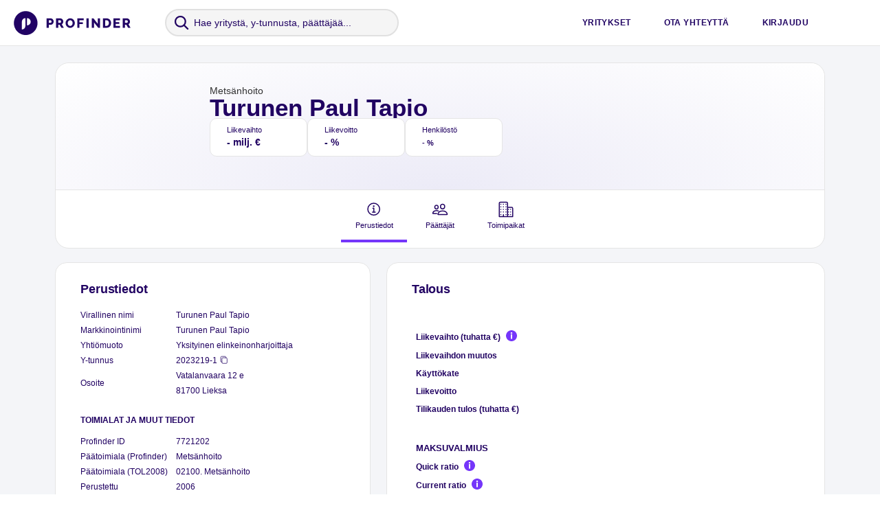

--- FILE ---
content_type: text/html; charset=UTF-8
request_url: https://b2b.profinder.fi/haku/turunen-paul-tapio/20232191
body_size: 19089
content:
<!DOCTYPE html>
<html lang="fi-FI">
<head>
	<meta http-equiv="content-type" content="text/html; charset=utf-8"/>
	<meta name="viewport" content="width=device-width, initial-scale=1.0, maximum-scale=1.0, user-scalable=0"/>
	<title>Turunen Paul Tapio - yritystiedot, Y-tunnus ja päättäjät</title>
	<meta name="generator" content="Socool 1.0"/>
	<meta name="author" content="Profinder"/>
	<meta name="dcterms.rightsHolder" content="Profinder"/>
	<meta name="description" content="Markkinointinimi: Turunen Paul Tapio, Y-tunnus: 2023219-1, Päätoimiala: Metsänhoito, Yhtiömuoto: Yksityinen elinkeinonharjoittaja, Yhteystiedot - Osoite: Vatalanvaara 12 e, 81700 Lieksa, Puhelin: +358500429699. Katso b2b.profinder.fi:stä yrityksen/yhteisön Turunen Paul Tapio tarkemmat yritystiedot, toimipaikat, päättäjät, henkilöstö, taloustiedot (liikevaihto, liikevaihdon muutos, tulos), toimialat, maksuviivetieto ja verkkolaskutustiedot.">
	<meta property="og:url" content="http://b2b.profinder.fi/haku">
	<meta property="og:site_name" content="Profinder Kohderyhmäpalvelu"/>
	<meta property="og:title" content="Haku - Profinder Kohderyhmäpalvelu"/>
	<meta name="google-site-verification" content="MhUfH5hsHrHMwU-s8beEwOU4IEBTRH_nPTu1Apgjovg" />
	<meta name="google-site-verification" content="JcpCD0r5kDb69n_o69GT82qKB6NBY5qzTTP6VCHgmmE" />


	<link rel="preconnect" href="https://fonts.googleapis.com"> 
	<link rel="preconnect" href="https://fonts.gstatic.com" crossorigin> 
	<link href="https://fonts.googleapis.com/css?family=Roboto:300" rel="stylesheet">

	<link rel="shortcut icon" href="/css/favicon-profinder/favicon-32x32.png" />
	<link rel="apple-touch-icon" sizes="180x180" href="/css/favicon-profinder/apple-touch-icon.png">
	<link rel="icon" type="image/png" href="/css/favicon-profinder/favicon-32x32.png" sizes="32x32">
	<link rel="icon" type="image/png" href="/css/favicon-profinder/favicon-16x16.png" sizes="16x16">
	<link rel="manifest" href="/css/favicon-profinder/manifest.json">
	<link rel="mask-icon" href="/css/favicon-profinder/safari-pinned-tab.svg" color="#5bbad5">
	<meta name="theme-color" content="#ffffff">
	<!--[if IE]><link rel="shortcut icon" href="/css/favicon-profinder/favicon.ico"><![endif]-->


	

	<script type = "text/javascript">
	var siteLanguage 		= 	"fi";
	var siteTranslations 	= 	{"fi":{"BasicRight.noAccess.messageStart":"Ei '","BasicRight.noAccess.messageEnd":"' k\u00e4ytt\u00f6oikeutta.","TC_ISO3166_1_alpha_2_CountryCode.countryCode":"Maakoodi","officesSidebarCounter":"toimipaikkaa","dmsSidebarCounter":"p\u00e4\u00e4tt\u00e4j\u00e4\u00e4"}};
</script>

					<link rel="stylesheet" type="text/css" href="/site1377.css/companydetails_combined.min.css" media="all"/>
			<link rel="stylesheet" type="text/css" href="/site1377.css/profinder.css" media="all"/>		<script type="text/javascript"> var globals = { pageId: 4416, pageIds:[4416], cms: false, version:0, lang:"fi" }; </script>

				<script type="text/javascript" src="/site1377.js/companydetails_all.min.js"></script>
	<script type="text/javascript">
		globals.site 				= 	"leadcloud";
		soCoolLoginPreview 	= 	false;
	</script>




	
		<script>

	digitalData = {
		pageInstanceID: "kohderyhmapalvelu",
		attributes: {
			dateDayOfWeek: currentWeekday()
		},
		page: {
			rnd: Math.random(),
			pageInfo: {
				pageID: 'loading page..',
				destinationURL: location.href,
				referringURL: document.referrer,
				statusCode: 200
			},
			category: {
				pageType: 'unfinished page',
				siteSection: 'unknown'
			}
		},
		user: {
			"logged-in": false ? 'yes':'no'
		},
		event: []
	};


	$(function() {
		if ( (typeof dataLayerInitLater === "undefined") || (! dataLayerInitLater) )
			KPdataLayer.init("Haku");
	});
</script>

			



	<!-- Google Tag Manager -->
	<script>(function(w,d,s,l,i){w[l]=w[l]||[];w[l].push({'gtm.start':
	new Date().getTime(),event:'gtm.js'});var f=d.getElementsByTagName(s)[0],
	j=d.createElement(s),dl=l!='dataLayer'?'&l='+l:'';j.async=true;j.src=
	'https://www.googletagmanager.com/gtm.js?id='+i+dl;f.parentNode.insertBefore(j,f);
	})(window,document,'script','dataLayer','GTM-M2KMHD7');</script>
	<!-- End Google Tag Manager -->

	<!-- Leadfeeder -->
	<script> 
	(function(ss,ex){ window.ldfdr=window.ldfdr||function(){(ldfdr._q=ldfdr._q||[]).push([].slice.call(arguments));}; (function(d,s){ fs=d.getElementsByTagName(s)[0]; function ce(src){ var cs=d.createElement(s); cs.src=src; cs.async=1; fs.parentNode.insertBefore(cs,fs); }; ce('https://sc.lfeeder.com/lftracker_v1_'+ss+(ex?'_'+ex:'')+'.js'); })(document,'script'); })('DzLR5a5J5RA8BoQ2'); 
	</script>
	<!-- End Leadfeeder -->


<script type="text/javascript">
		var MarketoOn = false;
		function sendMarketoRegistrationLead(firstname, lastname, company, phone, email, hash) {
			if (MarketoOn === true) {
				var url = window.location.href;
				if  (MarketoCreated) {
					Munchkin.munchkinFunction('associateLead', {
					        'FirstName': firstname,
					        'LastName': lastname,
					        'Company': company,
					        'CustomTextArea': '/b2b-kohderyhmapalvelu-rekisteroitynyt',
					        'Phone': phone,
					        'LeadSource': 'B2B Kohderyhmäpalvelu',
					        'LeadSourceURL': url,
					        'gdpr': true,
					        'Email': email // Required field
					    },
					    hash
					);
				} else
					setTimeout(function() { 
						sendMarketoRegistrationLead(firstname, lastname, company, phone, email, hash); 
					}, 300);
			}
		} // function sendMarketo..
		function sendMarketoLoginLead(purchasesDone, buyLimit, email, hash) {
			if (MarketoOn === true) {
				if  (MarketoCreated) {
					Munchkin.munchkinFunction('associateLead', {
					        'CustomTextArea': '/b2b-kohderyhmapalvelu-kirjautunut',
					        'Kohderyhmapalvelu_ostoja_tehty': purchasesDone,
					        'Kohderyhmapalvelu_ostoraja': buyLimit,
					        'Email': email // Required field
					    },
					    hash
					);
				} else
					setTimeout(function() { 
						sendMarketoLoginLead(purchasesDone, buyLimit, email, hash);
					}, 300);
			}
		} // function sendMarketo..
		function sendMarketoContactFormLead(firstname, lastname, company, phone, email, text, hash) {
			if (MarketoOn === true) {
				if  (MarketoCreated) {
					var url = window.location.href;
					Munchkin.munchkinFunction('associateLead', {
					        'FirstName': firstname,
					        'LastName': lastname,
					        'Company': company,
					        'Phone': phone,
					        'CustomTextArea': '/kiitos-yhteydenotto-b2b-kohderyhmapalvelu',
					        'LeadSource': 'B2B Kohderyhmäpalvelu',
					        'LeadSourceURL': url,
					        'Yrityksille_popup_teksti': text,
					        'gdpr': true,
					        'Email': email // Required field
					    },
					    hash
					);
				} else
					setTimeout(function() { 
						sendMarketoContactFormLead(firstname, lastname, company, phone, email, text, hash);
					}, 300);
			}
		} // function sendMarketo..
</script>




	<script type="text/javascript" async src="https://bot.leadoo.com/bot/dynamic.js?company=ib7YDLXx"></script>

</head>


<body id="page-4416" class="template-kontaktipankki_yrityshaku not-logged-in blacklist-disabled site-leadcloud">


	<!-- Google Tag Manager (noscript) -->
	<noscript><iframe src="https://www.googletagmanager.com/ns.html?id=GTM-M2KMHD7"
	height="0" width="0" style="display:none;visibility:hidden"></iframe></noscript>
	<!-- End Google Tag Manager (noscript) -->





	<div id="wrapper">
		<div class="wrap">

        
			<header id="header" class="">

				
				

				<div id="mobile-menu-trigger"><span></span></div>
				<div id="menu-wrap">
					<div id="menu-container">
						<strong id="header-logo"><a href="/"><img src="/css/logos/profinder_logo.svg" alt="Profinder logo" width="165" ></a></strong>
						<div id="header-search">
							<input id="yritys-haku-phrase" placeholder="Hae yritystä, y-tunnusta, päättäjää..." />
							<div id="header-search-close" ><img src="/css/icons/header-search-close-outline.svg" width="20" alt="yläpalkkihaun sulkemisruksi"/></div>
						</div>
													<nav id="nav">
								<div id="nav-selected"></div>
								<ul>
									<li  class="main_menu" data-group=""><a class="main_menu" href="/yritykset">Yritykset </a></li>									<li><a id="ota-yhteytta" href="https://profinder.fi/meista/ota-yhteytta/">Ota yhteyttä</a></li>
									<li><a id="nav-kirjaudu" href="/authenticate?url=/haku/turunen-paul-tapio/20232191">Kirjaudu</a></li>
								</ul>
							</nav>
											</div>
				</div>
			</header>
			<div id="headerSearchApp" class="start">
	<div id="headerSearchWrapper">
    	<div id="headerSearchSecondWrap">
            <div id="headerSearchHeader">
                <div id="headerSearch-tabs-container">
                    <ul id="headerSearch-tabs">
                        <li id="yritykset-haku-tab" class="active" data-datalayersubpagetarget="yritykset">
                            <span data-target="#yritykset-haku" class="label">Yritykset</span>
                            <span data-target="#yritykset-haku" class="notify"></span>
                            <span data-target="#yritykset-haku" class="loader" style="display: none;"></span>
                        </li>
                        <li id="paattajat-haku-tab" class="" data-datalayersubpagetarget="päättäjät">
                            <span data-target="#paattajat-haku" class="label">Päättäjät</span>
                            <span data-target="#paattajat-haku" class="notify"></span>
                            <span data-target="#paattajat-haku" class="loader" style="display: none;"></span>
                        </li>
                                            </ul>
                </div>
            </div>
            <div id="headerSearch">
                <div id="headerSearchResults">
                                            <div class="headerSearch-h1">Etsimäsi yritykset ja yhteyshenkilöt</div>
                                        <div id="yritykset-haku" class="headerSearch-tab-container">
                    </div>
                    <div id="paattajat-haku" class="headerSearch-tab-container" style="display: none">

                                                    <div id="paattajat-haku-mainos" class="filterPageAdContainer">
                                <div class="filterPageAdContainerInner">

                                    <p class="filterPageAdFirstRowParagraph">
                                        <img class="filterPageAdLock" src="/css/icons/lukko-harmaa.png" alt="Lukko">
                                        <span class="filterPageAdFirstRow">
                                            PÄÄTTÄJIEN SUORAT PUHELINNUMEROT
                                        </span>
                                    </p>

                                    <p>
                                        Tilaa Profinderin lisenssi ja saat käyttöösi suorat yhteystiedot kattavasti suomalaisille yrityspäättäjille.
                                    </p>

                                    <p class="filterPageAdLinkContainer">
                                        <a id="orderPaattajatekstihakuLink" class="filterPageAdLink link-3" href="#" onclick="return subscribeKontaktipankkiProduct('Päättäjätekstihaku', 'Kiitos kiinnostuksesta! Myyjämme ottaa sinuun pian yhteyttä ja pääset hyödyntämään päättäjien yhteystietoja työkalussasi.', 'https://webforms.pipedrive.com/f/2VtxPNbKg7PczaJz2KcejbMXwqUUJ2mZy3ZY1ArzXWkz12Pkyc5rGIjrpa4AXsXOr','tilaamaksuviive', $('#orderPaattajatekstihakuLink'));">
                                            Haluan tietää lisää
                                        </a>
                                    </p>

                                </div>
                            </div>
                        
                    </div>
                                    </div>
                <div id="yritysEiTuloksia">
                    <div class="headerSearch-h1">Ei hakutuloksia</div>
                    <p>Löydä etsimäsi yritykset ja yhteyshenkilöt. </p>
                    <p>Tee haku yllä olevassa kentässä. Hakusana voi olla, yrityksen nimi, Y-tunnus tai päättäjän nimi.</p>
                </div>
        	</div>
    	</div>
	</div>
</div>





<script type="text/javascript">


    var B2CsearchEnabled    =   false;
    var showSSDMresults     =   false;


    $(function() {

        if ( isObject(headerSearch) )
            headerSearch.init();


        $('#yritysHaku-nav li span').click(function() {
            var pageName = KPdataLayer.mainPage + ' > ' + $(this).closest('li').data("datalayersubpagetarget");
            if (pageName !== KPdataLayer.getCurrentPage())
                KPdataLayer.newPage(pageName);
        });


        QueryServer.getDecisionMakerPhonenumber_return = function(autoGlobalId, _result) {
            $(".hiddenPhonenumber[data-autoglobalid='" + autoGlobalId + "']").replaceWith("<span>" + escapeHTML(_result) + "</span>");
        };
        QueryServer.getDecisionMakerPhonenumber_failure = function(autoGlobalId, _errorCode, msg) {
            if (_errorCode === RPC_errorCodes.CSRF_TOKEN_CHECK_FAIL)
               alert('Haku vanhentunut, päivitäthän sivun.');
            else if (_errorCode === RPC_errorCodes.ACCESS_CONTROL_ERROR)
                $(".hiddenPhonenumber[data-autoglobalid='" + autoGlobalId + "']").replaceWith('<span><a href="/authenticate?url=' + encodeURIComponent(window.location.pathname + window.location.hash) + '" class="hiddenDataLoginLink">Kirjaudu</a> sisään nähdäksesi tiedot.</span>');
            else if (_errorCode === RPC_errorCodes.USAGE_LIMIT_EXCEEDED)
                alert('Päivittäinen käyttöraja puhelinnumeroiden yksittäishakuun ylittynyt.')
            else
                alert(msg);
        };


        QueryServer.getDecisionMakerEmail_return = function(autoGlobalId, _result) {
            $(".hiddenEmail[data-autoglobalid='" + autoGlobalId + "']").replaceWith("<span>" + escapeHTML(_result) + "</span>");
        };
        QueryServer.getDecisionMakerEmail_failure = function(autoGlobalId, _errorCode, msg) {
            if (_errorCode === RPC_errorCodes.CSRF_TOKEN_CHECK_FAIL)
               alert('Haku vanhentunut, päivitäthän sivun.');
            else if (_errorCode === RPC_errorCodes.ACCESS_CONTROL_ERROR)
                $(".hiddenEmail[data-autoglobalid='" + autoGlobalId + "']").replaceWith('<span><a href="/authenticate?url=' + encodeURIComponent(window.location.pathname + window.location.hash) + '" class="hiddenDataLoginLink">Kirjaudu</a> sisään nähdäksesi tiedot.</span>');
            else if (_errorCode === RPC_errorCodes.USAGE_LIMIT_EXCEEDED)
                alert('Päivittäinen käyttöraja sähköpostiosoitteiden yksittäishakuun ylittynyt.');
            else
                alert(msg);
        };


        QueryServer.getB2Cnumber_return = function(id, _result) {
            if ( isString(_result) && (_result.trim() !== '') )
                $(".hiddenB2Cphonenumber[data-contactid='" + id + "']").replaceWith("<span>" + escapeHTML(_result) + "</span>");
            else
                $(".hiddenB2Cphonenumber[data-contactid='" + id + "']").replaceWith("<span>Ei numeroa</span>");
        };
        QueryServer.getB2Cnumber_failure = function(id, _errorCode, msg) {
            if (_errorCode === RPC_errorCodes.CSRF_TOKEN_CHECK_FAIL)
               alert('Haku vanhentunut, päivitäthän sivun.');
            else if (_errorCode === RPC_errorCodes.ACCESS_CONTROL_ERROR)
                $(".hiddenB2Cphonenumber[data-contactid='" + id + "']").replaceWith('<span>Aktiivinen tilaus vaaditaan. Oletko <a href="/authenticate?url=' + encodeURIComponent(window.location.pathname + window.location.hash) + '" class="hiddenDataLoginLink">kirjautuneena?</a></span>');
            else if (_errorCode === RPC_errorCodes.USAGE_LIMIT_EXCEEDED)
                alert(msg);
            else
                alert(msg);
        };
        QueryServer.getB2Cnumber_exception = function(id, _exception) {
            // Server-side error occured ..
            alert(_exception.message);
        };

    });
</script>			<div class="w1">
				


		<script type="text/javascript">
			var sessionCSRFtoken  	=  	"9fd7982ce14e4e5b2e92339295073b8ef920ca45735ee6240732a33bcbff0f0c";
		</script>

<script>
	
	var ServerLibAPI = {

		_API_URL: "\/codesigner.ServerLibServer.action",

		getBGresourceStatuses: function(resources, _returnCallback, _failureCallback, _exceptionCallback, _completeCallback) {
			var _params = {};
			_params['resources'] = resources;
			var postParams = { 'action': 'getBGresourceStatuses', 'params': JSON.stringify(_params) };
			
			serverLib.AJAXcall(this, [resources], postParams, $, 'getBGresourceStatuses', null, _returnCallback, _failureCallback, _exceptionCallback, _completeCallback);
		},

		createBGresource: function(resources, _returnCallback, _failureCallback, _exceptionCallback, _completeCallback) {
			var _params = {};
			_params['resources'] = resources;
			var postParams = { 'action': 'createBGresource', 'params': JSON.stringify(_params) };
			
			serverLib.AJAXcall(this, [resources], postParams, $, 'createBGresource', null, _returnCallback, _failureCallback, _exceptionCallback, _completeCallback);
		},

		deleteBGresource: function(resources, _returnCallback, _failureCallback, _exceptionCallback, _completeCallback) {
			var _params = {};
			_params['resources'] = resources;
			var postParams = { 'action': 'deleteBGresource', 'params': JSON.stringify(_params) };
			
			serverLib.AJAXcall(this, [resources], postParams, $, 'deleteBGresource', null, _returnCallback, _failureCallback, _exceptionCallback, _completeCallback);
		},

		getBGresourceProgresses: function(resources, _returnCallback, _failureCallback, _exceptionCallback, _completeCallback) {
			var _params = {};
			_params['resources'] = resources;
			var postParams = { 'action': 'getBGresourceProgresses', 'params': JSON.stringify(_params) };
			
			serverLib.AJAXcall(this, [resources], postParams, $, 'getBGresourceProgresses', null, _returnCallback, _failureCallback, _exceptionCallback, _completeCallback);
		},

		downloadFileBGresource_postProcess: function(data) {
			var that = this;
			if (data.outputTypeIndex === 0) {
				window.open(that._API_URL + '?action=AJAX_RPC_DownloadAction&downloadKey=' + data.result, '_self');
			}
			return data;
		},

		downloadFileBGresource: function(resource, _returnCallback, _failureCallback, _exceptionCallback, _completeCallback) {
			var _params = {};
			_params['resource'] = resource;
			var postParams = { 'action': 'downloadFileBGresource', 'params': JSON.stringify(_params) };
			
			serverLib.AJAXcall(this, [resource], postParams, $, 'downloadFileBGresource', this.downloadFileBGresource_postProcess, _returnCallback, _failureCallback, _exceptionCallback, _completeCallback);
		},

		markUserNotificationRead: function(userId, id, _returnCallback, _failureCallback, _exceptionCallback, _completeCallback) {
			var _params = {};
			_params['userId'] = userId;
			_params['id'] = id;
			var postParams = { 'action': 'markUserNotificationRead', 'params': JSON.stringify(_params) };
			
			serverLib.AJAXcall(this, [userId, id], postParams, $, 'markUserNotificationRead', null, _returnCallback, _failureCallback, _exceptionCallback, _completeCallback);
		},

		setUserOrCookieFlag: function(name, value, _returnCallback, _failureCallback, _exceptionCallback, _completeCallback) {
			var _params = {};
			_params['name'] = name;
			_params['value'] = value;
			var postParams = { 'action': 'setUserOrCookieFlag', 'params': JSON.stringify(_params) };
			
			serverLib.AJAXcall(this, [name, value], postParams, $, 'setUserOrCookieFlag', null, _returnCallback, _failureCallback, _exceptionCallback, _completeCallback);
		}

	}; // ServerLibAPI
</script>



<script>
	var dbFailure 		= 	false;
	var loggedIn 		= 	false;
	var DEBUG 			= 	false;

	const Kontaktipankki = {
		profilingURL: 			"\/profilointi",
		singleSearchURL: 		"\/haku",
		loadListURL: 			"\/?lataaLista=1",
		searchPageURL:  		"\/",
		PipeDriveExport: {
            isActive: 			false,
		    isVisible: 	    	false 
        },
		HubSpotExport: {
            isActive: 			false,
		    isVisible: 	    	false 
        },
		NakopiiriExport: {
		    isVisible: 	    	false,
        },
		hasProfilingRights: 	false,
		isProfilingVisible: 	true,
		site: 					"leadcloud",
		hasCurrentRecurringSubscription: 	false,
		cardOrderingOptions: 	[{"value":"bestMatch","label":"Paras osuma ensin"},{"value":"alphabeticalByOfficialCompanyName","label":"Aakkosj\u00e4rjestyksess\u00e4"},{"value":"reverseAlphabeticalByOfficialCompanyName","label":"K\u00e4\u00e4nteisess\u00e4 aakkosj\u00e4rjestyksess\u00e4"},{"value":"highestTurnoverFirst","label":"Suurin liikevaihto ensin"},{"value":"lowestTurnoverFirst","label":"Pienin liikevaihto ensin"},{"value":"highestTurnoverChangeFirst","label":"Suurin liikevaihdon muutos-% ensin"},{"value":"lowestTurnoverChangeFirst","label":"Pienin liikevaihdon muutos-% ensin"},{"value":"highestProfitFirst","label":"Suurin tulos ensin"},{"value":"lowestProfitFirst","label":"Pienin tulos ensin"},{"value":"highestPersonnelFirst","label":"Suurin henkil\u00f6st\u00f6 ensin"},{"value":"lowestPersonnelFirst","label":"Pienin henkil\u00f6st\u00f6 ensin"},{"value":"highestPersonnelChangePercentageFirst","label":"Suurin henkil\u00f6st\u00f6muutos-% ensin"},{"value":"lowestPersonnelChangePercentageFirst","label":"Pienin henkil\u00f6st\u00f6muutos-% ensin"},{"value":"newestFirst","label":"Uusin yritys ensin"},{"value":"oldestFirst","label":"Vanhin yritys ensin"}]	};


	
	var QueryServer = {

		_API_URL: "\/codesigner.QueryServer.action",

		downloadFinancialStatement_postProcess: function(data) {
			var that = this;
			if (data.outputTypeIndex === 0) {
				window.open(that._API_URL + '?action=AJAX_RPC_DownloadAction&downloadKey=' + data.result, '_self');
			}
			return data;
		},

		downloadFinancialStatement: function(key, _returnCallback, _failureCallback, _exceptionCallback, _completeCallback) {
			var _params = {};
			_params['key'] = key;
			var postParams = { 'action': 'downloadFinancialStatement', 'params': JSON.stringify(_params) };
			
			serverLib.AJAXcall(this, [key], postParams, $, 'downloadFinancialStatement', this.downloadFinancialStatement_postProcess, _returnCallback, _failureCallback, _exceptionCallback, _completeCallback);
		},

		getCampaignData: function(campaignId, _returnCallback, _failureCallback, _exceptionCallback, _completeCallback) {
			var _params = {};
			_params['campaignId'] = campaignId;
			var postParams = { 'action': 'getCampaignData', 'params': JSON.stringify(_params) };
			
			serverLib.AJAXcall(this, [campaignId], postParams, $, 'getCampaignData', null, _returnCallback, _failureCallback, _exceptionCallback, _completeCallback);
		},

		loadOldQuery: function(resultTableName, restoreLists, _returnCallback, _failureCallback, _exceptionCallback, _completeCallback) {
			var _params = {};
			_params['resultTableName'] = resultTableName;
			_params['restoreLists'] = restoreLists;
			var postParams = { 'action': 'loadOldQuery', 'params': JSON.stringify(_params) };
			
			serverLib.AJAXcall(this, [resultTableName, restoreLists], postParams, $, 'loadOldQuery', null, _returnCallback, _failureCallback, _exceptionCallback, _completeCallback);
		},

		markBillingQueueItemPaid: function(billingQueueItemId, _returnCallback, _failureCallback, _exceptionCallback, _completeCallback) {
			var _params = {};
			_params['billingQueueItemId'] = billingQueueItemId;
			var postParams = { 'action': 'markBillingQueueItemPaid', 'params': JSON.stringify(_params) };
			
			serverLib.AJAXcall(this, [billingQueueItemId], postParams, $, 'markBillingQueueItemPaid', null, _returnCallback, _failureCallback, _exceptionCallback, _completeCallback);
		},

		adminGetNextMonthBills_postProcess: function(data) {
			var that = this;
			if (data.outputTypeIndex === 0) {
				for (var i0=0, i0Max = data.result["queued"].length; i0 < i0Max; i0++) {
					(data.result["queued"][i0]["orderTime"] === null) ? (data.result["queued"][i0]["orderTime"] = null) : (data.result["queued"][i0]["orderTime"] = new Date(data.result["queued"][i0]["orderTime"]));
				}
			}
			return data;
		},

		adminGetNextMonthBills: function(userId, _returnCallback, _failureCallback, _exceptionCallback, _completeCallback) {
			var _params = {};
			_params['userId'] = userId;
			var postParams = { 'action': 'adminGetNextMonthBills', 'params': JSON.stringify(_params) };
			
			serverLib.AJAXcall(this, [userId], postParams, $, 'adminGetNextMonthBills', this.adminGetNextMonthBills_postProcess, _returnCallback, _failureCallback, _exceptionCallback, _completeCallback);
		},

		adminGetUserInfo: function(userId, _returnCallback, _failureCallback, _exceptionCallback, _completeCallback) {
			var _params = {};
			_params['userId'] = userId;
			var postParams = { 'action': 'adminGetUserInfo', 'params': JSON.stringify(_params) };
			
			serverLib.AJAXcall(this, [userId], postParams, $, 'adminGetUserInfo', null, _returnCallback, _failureCallback, _exceptionCallback, _completeCallback);
		},

		getPasswordResetURL: function(userId, _returnCallback, _failureCallback, _exceptionCallback, _completeCallback) {
			var _params = {};
			_params['userId'] = userId;
			var postParams = { 'action': 'getPasswordResetURL', 'params': JSON.stringify(_params) };
			
			serverLib.AJAXcall(this, [userId], postParams, $, 'getPasswordResetURL', null, _returnCallback, _failureCallback, _exceptionCallback, _completeCallback);
		},

		downloadPDFprofilingResult_postProcess: function(data) {
			var that = this;
			if (data.outputTypeIndex === 0) {
				window.open(that._API_URL + '?action=AJAX_RPC_DownloadAction&downloadKey=' + data.result, '_self');
			}
			return data;
		},

		downloadPDFprofilingResult: function(resultSet1, resultSet2, profilers, _returnCallback, _failureCallback, _exceptionCallback, _completeCallback) {
			var _params = {};
			_params['resultSet1'] = resultSet1;
			_params['resultSet2'] = resultSet2;
			_params['profilers'] = profilers;
			var postParams = { 'action': 'downloadPDFprofilingResult', 'params': JSON.stringify(_params) };
			
			serverLib.AJAXcall(this, [resultSet1, resultSet2, profilers], postParams, $, 'downloadPDFprofilingResult', this.downloadPDFprofilingResult_postProcess, _returnCallback, _failureCallback, _exceptionCallback, _completeCallback);
		},

		downloadExcelProfilingResult_postProcess: function(data) {
			var that = this;
			if (data.outputTypeIndex === 0) {
				window.open(that._API_URL + '?action=AJAX_RPC_DownloadAction&downloadKey=' + data.result, '_self');
			}
			return data;
		},

		downloadExcelProfilingResult: function(resultSet1, resultSet2, profilers, _returnCallback, _failureCallback, _exceptionCallback, _completeCallback) {
			var _params = {};
			_params['resultSet1'] = resultSet1;
			_params['resultSet2'] = resultSet2;
			_params['profilers'] = profilers;
			var postParams = { 'action': 'downloadExcelProfilingResult', 'params': JSON.stringify(_params) };
			
			serverLib.AJAXcall(this, [resultSet1, resultSet2, profilers], postParams, $, 'downloadExcelProfilingResult', this.downloadExcelProfilingResult_postProcess, _returnCallback, _failureCallback, _exceptionCallback, _completeCallback);
		},

		profile: function(resultSet1, resultSet2, _returnCallback, _failureCallback, _exceptionCallback, _completeCallback) {
			var _params = {};
			_params['resultSet1'] = resultSet1;
			_params['resultSet2'] = resultSet2;
			var postParams = { 'action': 'profile', 'params': JSON.stringify(_params) };
			
			serverLib.AJAXcall(this, [resultSet1, resultSet2], postParams, $, 'profile', null, _returnCallback, _failureCallback, _exceptionCallback, _completeCallback);
		},

		getDecisionMakerPhonenumber: function(autoGlobalId, _returnCallback, _failureCallback, _exceptionCallback, _completeCallback) {
			var _params = {};
			_params['autoGlobalId'] = autoGlobalId;
			var postParams = { 'action': 'getDecisionMakerPhonenumber', 'params': JSON.stringify(_params) };
			
			serverLib.AJAXcall(this, [autoGlobalId], postParams, $, 'getDecisionMakerPhonenumber', null, _returnCallback, _failureCallback, _exceptionCallback, _completeCallback);
		},

		getDecisionMakerEmail: function(autoGlobalId, _returnCallback, _failureCallback, _exceptionCallback, _completeCallback) {
			var _params = {};
			_params['autoGlobalId'] = autoGlobalId;
			var postParams = { 'action': 'getDecisionMakerEmail', 'params': JSON.stringify(_params) };
			
			serverLib.AJAXcall(this, [autoGlobalId], postParams, $, 'getDecisionMakerEmail', null, _returnCallback, _failureCallback, _exceptionCallback, _completeCallback);
		},

		queryCampaigns_postProcess: function(data) {
			var that = this;
			if (data.outputTypeIndex === 1) {
				for (var i0=0, i0Max = data.result["campaigns"].length; i0 < i0Max; i0++) {
					(data.result["campaigns"][i0]["creationDate"] === null) ? (data.result["campaigns"][i0]["creationDate"] = null) : (data.result["campaigns"][i0]["creationDate"] = new Date(data.result["campaigns"][i0]["creationDate"]));
					(data.result["campaigns"][i0]["purchaseDate"] === null) ? (data.result["campaigns"][i0]["purchaseDate"] = null) : (data.result["campaigns"][i0]["purchaseDate"] = new Date(data.result["campaigns"][i0]["purchaseDate"]));
				}
			}
			return data;
		},

		queryCampaigns: function(company, userName, campaignName, minDate, maxDate, offset, _returnCallback, _failureCallback, _exceptionCallback, _completeCallback) {
			var _params = {};
			_params['company'] = company;
			_params['userName'] = userName;
			_params['campaignName'] = campaignName;
			_params['minDate'] = minDate;
			_params['maxDate'] = maxDate;
			_params['offset'] = offset;
			var postParams = { 'action': 'queryCampaigns', 'params': JSON.stringify(_params) };
			
			serverLib.AJAXcall(this, [company, userName, campaignName, minDate, maxDate, offset], postParams, $, 'queryCampaigns', this.queryCampaigns_postProcess, _returnCallback, _failureCallback, _exceptionCallback, _completeCallback);
		},

		getPublicAPIkey: function(_returnCallback, _failureCallback, _exceptionCallback, _completeCallback) {
			var _params = {};
			
			var postParams = { 'action': 'getPublicAPIkey', 'params': JSON.stringify(_params) };
			
			serverLib.AJAXcall(this, [], postParams, $, 'getPublicAPIkey', null, _returnCallback, _failureCallback, _exceptionCallback, _completeCallback);
		},

		subscribeProduct: function(productName, _returnCallback, _failureCallback, _exceptionCallback, _completeCallback) {
			var _params = {};
			_params['productName'] = productName;
			var postParams = { 'action': 'subscribeProduct', 'params': JSON.stringify(_params) };
			
			serverLib.AJAXcall(this, [productName], postParams, $, 'subscribeProduct', null, _returnCallback, _failureCallback, _exceptionCallback, _completeCallback);
		},

		setBlacklist: function(tables, isInclusive, _returnCallback, _failureCallback, _exceptionCallback, _completeCallback) {
			var _params = {};
			_params['tables'] = tables;
			_params['isInclusive'] = isInclusive;
			var postParams = { 'action': 'setBlacklist', 'params': JSON.stringify(_params) };
			
			serverLib.AJAXcall(this, [tables, isInclusive], postParams, $, 'setBlacklist', null, _returnCallback, _failureCallback, _exceptionCallback, _completeCallback);
		},

		getPriorityCards: function(query, usePrioritySet, sortingMethod, _returnCallback, _failureCallback, _exceptionCallback, _completeCallback) {
			var _params = {};
			_params['query'] = query;
			if (usePrioritySet !== undefined) _params['usePrioritySet'] = usePrioritySet;
			if (sortingMethod !== undefined) _params['sortingMethod'] = sortingMethod;
			var postParams = { 'action': 'getPriorityCards', 'params': JSON.stringify(_params) };
			
			serverLib.AJAXcall(this, [query, usePrioritySet, sortingMethod], postParams, $, 'getPriorityCards', null, _returnCallback, _failureCallback, _exceptionCallback, _completeCallback);
		},

		exportSingleCompany: function(authorizationCode, businessId, exporter, _returnCallback, _failureCallback, _exceptionCallback, _completeCallback) {
			var _params = {};
			_params['authorizationCode'] = authorizationCode;
			_params['businessId'] = businessId;
			_params['exporter'] = exporter;
			var postParams = { 'action': 'exportSingleCompany', 'params': JSON.stringify(_params) };
			
			serverLib.AJAXcall(this, [authorizationCode, businessId, exporter], postParams, $, 'exportSingleCompany', null, _returnCallback, _failureCallback, _exceptionCallback, _completeCallback);
		},

		getPaymentDelays: function(businessId, _returnCallback, _failureCallback, _exceptionCallback, _completeCallback) {
			var _params = {};
			_params['businessId'] = businessId;
			var postParams = { 'action': 'getPaymentDelays', 'params': JSON.stringify(_params) };
			
			serverLib.AJAXcall(this, [businessId], postParams, $, 'getPaymentDelays', null, _returnCallback, _failureCallback, _exceptionCallback, _completeCallback);
		},

		startECD_PDFreportPurchase: function(businessId, _returnCallback, _failureCallback, _exceptionCallback, _completeCallback) {
			var _params = {};
			_params['businessId'] = businessId;
			var postParams = { 'action': 'startECD_PDFreportPurchase', 'params': JSON.stringify(_params) };
			
			serverLib.AJAXcall(this, [businessId], postParams, $, 'startECD_PDFreportPurchase', null, _returnCallback, _failureCallback, _exceptionCallback, _completeCallback);
		},

		getB2Cnumber: function(id, _returnCallback, _failureCallback, _exceptionCallback, _completeCallback) {
			var _params = {};
			_params['id'] = id;
			var postParams = { 'action': 'getB2Cnumber', 'params': JSON.stringify(_params) };
			
			serverLib.AJAXcall(this, [id], postParams, $, 'getB2Cnumber', null, _returnCallback, _failureCallback, _exceptionCallback, _completeCallback);
		},

		headerSearchB2C: function(phrase, _returnCallback, _failureCallback, _exceptionCallback, _completeCallback) {
			var _params = {};
			_params['phrase'] = phrase;
			var postParams = { 'action': 'headerSearchB2C', 'params': JSON.stringify(_params) };
			
			serverLib.AJAXcall(this, [phrase], postParams, $, 'headerSearchB2C', null, _returnCallback, _failureCallback, _exceptionCallback, _completeCallback);
		},

		getAIassistantSuggestions: function(userQuery, _returnCallback, _failureCallback, _exceptionCallback, _completeCallback) {
			var _params = {};
			_params['userQuery'] = userQuery;
			var postParams = { 'action': 'getAIassistantSuggestions', 'params': JSON.stringify(_params) };
			
			serverLib.AJAXcall(this, [userQuery], postParams, $, 'getAIassistantSuggestions', null, _returnCallback, _failureCallback, _exceptionCallback, _completeCallback);
		}

	}; // QueryServer


	// Adobe

</script>




	





<script>
	QueryServer.getDecisionMakerPhonenumber_return = function(autoGlobalId, _result) {
		$(".hiddenPhonenumber[data-autoglobalid='" + autoGlobalId + "']").replaceWith("<span>" + _result + "</span>");
	};
	QueryServer.getDecisionMakerPhonenumber_failure = function(autoGlobalId, _errorCode) {
		if (_errorCode === RPC_errorCodes.USAGE_LIMIT_EXCEEDED)
			alert('Päivittäinen käyttöraja puhelinnumeroiden yksittäishakuun ylittynyt.')
	};
</script>





<script type="text/javascript">


    Kontaktipankki.singleSearchCompanyDetails = {
        officialName: "Turunen Paul Tapio"    };

    function switchToSearchMode() {
        if ($("#yritysHakuApp").hasClass('company')) {
            $("#kaikki-haku-tab span:first-child").html("Kaikki");
            $("#yritykset-haku-tab span:first-child").html("Yritykset");
            $("#yritysHakuTuloksetOtsikko").html("Etsimäsi yritykset ja yhteyshenkilöt");
            $("#yritysHaku-nav li#kaikki-haku-tab").append('<span data-target="#kaikki-haku" class="notify"></span>');

            $("#kaikki-haku-tab").data("datalayersubpagetarget", "kaikki");
            $("#yritykset-haku-tab").data("datalayersubpagetarget", "yritykset");

            KPdataLayer.setMainPage("Yksittäishaku");
        }
        $("#yritysHakuApp").removeClass('company');
    }
</script>


<div id="yritysHakuApp" class="company kaikkiAjoneuvot">
    <div class="SSContainer">

        <div class="SScompanyHeader">
            <div class="SScompanyHeaderContentArea">


                

                <div class="SScompanyHeaderLogo">
                                    </div>

                <div class="SScompanyHeaderDataArea">

                    <h1 class="SScompanyHeaderCompanyName">
                        Turunen Paul Tapio                    </h1>

                    <h2 class="SScompanyHeaderIndustry">
                        Metsänhoito                    </h2>

                    <div class="SScompanyHeaderFiguresArea">
                        <div class="SSCHfigure">
                            <div class="SSCHfigureContent">
                                <div class="SSCHfigureLabel">
                                    Liikevaihto
                                </div>
                                <div class="SSCHfigureValue">
                                    - milj. €                                </div>
                            </div>
                        </div>
                        <div class="SSCHfigure ">
                            <div class="SSCHfigureContent">
                                <div class="SSCHfigureLabel">
                                    Liikevoitto
                                </div>
                                <div class="SSCHfigureValue">
                                    - &#x25;                                </div>
                            </div>
                        </div>
                        <div class="SSCHfigure">
                            <div class="SSCHfigureContent">
                                <div class="SSCHfigureLabel">
                                    Henkilöstö
                                </div>
                                <div class="SSCHfigureValue">
                                                                        <span>- &#x25;</span>                                </div>
                            </div>
                        </div>
                    </div>

                </div>

            </div>


            <ul id="single-search-page-nav" class="SScompanyHeaderButtonArea autoInitializedTab" data-tabnavname="single-search-page">

                <li class="SSCHsectionButton active">
                    <span onclick="$('#yritysHakuApp').removeClass('traficomPage').removeClass('financialStatementsPage'); waitAndScroll('.SSCPbasicDataCard')" data-target="#single-search-page-general">
                        <img class="SSCHsectionButtonIcon" src="/css/icons/information-circle-outline.svg" alt="Info-ikoni" />
                        <span class="SSCHsectionButtonLabel">Perustiedot</span>
                    </span>
                </li>

                
                <li class="SSCHsectionButton">
                    <span onclick="$('#yritysHakuApp').removeClass('traficomPage').removeClass('financialStatementsPage'); waitAndScroll('.SSCPdecisionmakersCard')" data-target="#single-search-page-general">
                        <img class="SSCHsectionButtonIcon" src="/css/icons/people-outline.svg" alt="Päättäjät-ikoni" />
                        <span class="SSCHsectionButtonLabel">Päättäjät</span>
                    </span>
                </li>

                <li class="SSCHsectionButton">
                    <span onclick="$('#yritysHakuApp').removeClass('traficomPage').removeClass('financialStatementsPage'); waitAndScroll('.SSCPofficesCard')" data-target="#single-search-page-general">
                        <img class="SSCHsectionButtonIcon" src="/css/icons/business-outline.svg" alt="Toimipaikat-ikoni" />
                        <span class="SSCHsectionButtonLabel">Toimipaikat</span>
                    </span>
                </li>

                
                
                
            </ul>
        </div>




        <div id="single-search-page-general" class="single-search-page-tab-container">


            


            <div class="SSCPcardColLeft SSCPcardCol">
                <div class="SSCPbasicDataCard SSCPcard">
                
                

                <h2 class="SSCPcardTitle">Perustiedot</h2>
                    <div class="info-table">

                        <table>
                            <tr><td class="label">Virallinen nimi</td><td class="value">Turunen Paul Tapio</td></tr>                            <tr><td class="label">Markkinointinimi</td><td class="value">Turunen Paul Tapio</td></tr>                            <tr><td class="label">Yhtiömuoto</td><td class="value">Yksityinen elinkeinonharjoittaja</td></tr>                            <tr><td class="label">Y-tunnus</td><td class="value"><span class="KPwithCopyButton" data-copynotification="Y-tunnus kopioitu leikepöydälle">2023219-1</span></td></tr>                            <tr><td class="label">Osoite</td><td class="value">Vatalanvaara 12 e <br />81700 Lieksa</td></tr>                        </table>


                        <h3>Toimialat ja muut tiedot</h3>

                        <table>
                            <tr><td class="label">Profinder ID</td><td class="value">7721202</td></tr>                            <tr><td class="label">Päätoimiala (Profinder)</td><td class="value">Metsänhoito</td></tr>                            <tr><td class="label">Päätoimiala (TOL2008)</td><td class="value">02100. Metsänhoito</td></tr>                            <tr><td class="label">Perustettu</td><td class="value">2006</td></tr>                            <tr><td class="label">WWW-osoite</td><td class="value"></td></tr>                                                        <tr><td class="label">Puhelin</td><td class="value">+358500429699</td></tr>                            <tr><td class="label">Kasvuluokka<span class='show-tooltip filterTooltipIcon' data-tooltip-content='#SSCkasvuluokkaTooltip'><img src='/css/icons/tooltip.svg' alt='infopallura' /></span></td><td class="value"></td></tr>                            <tr><td class="label">Riskiluokka<span class='show-tooltip filterTooltipIcon' data-tooltip-content='#SSCriskiluokkaTooltip'><img src='/css/icons/tooltip.svg' alt='infopallura' /></span></td><td class="value"></td></tr>                                                            <tr><td class="label">Maksuviivetieto<span class='show-tooltip filterTooltipIcon' data-tooltip-content='#maksuviiveLuokitusTooltip'><img src='/css/icons/tooltip.svg' alt='infopallura' /></span></td><td class="value"><button class="greyedOutDataButton" data-tooltip-content="#maksuviiveAdTooltip">Näytä</button></td></tr>                                                                                </table>
                        

                        <h3>Talous</h3>

                        <table>
                            <tr><td class="label">Liikevaihtoluokka<span class='show-tooltip filterTooltipIcon' data-tooltip-content='#SSCliikevaihtoluokkaTooltip'><img src='/css/icons/tooltip.svg' alt='infopallura' /></span></td><td class="value"></td></tr>                            <tr><td class="label">Henkilöstöluokka<span class='show-tooltip filterTooltipIcon' data-tooltip-content='#SSChenkilostoluokkaTooltip'><img src='/css/icons/tooltip.svg' alt='infopallura' /></span></td><td class="value"></td></tr>                            <!--? singleSearch::tulostaRivi('Fonectan elinkaariluokitus','toimipaikka_businesslifecycle_fi'); ?-->
                                                    </table>

                    </div>
                </div>

                

                <div class="SSCPofficesCard SSCPcard ">
                    <h2 class="SSCPcardTitle">
                        Toimipaikat (1)
                    </h2>
                            <div class="hakuKortti yritysKortti">
            <div class="tiedot1">
                <h3>
                    Turunen Paul Tapio
                </h3>
                <p>
                    Lieksa
                </p>
            </div>

            <div class="tiedot2">
                <p class="osoite">
                    Vatalanvaara 12 e,<br>81700 Lieksa
                </p>
                <p>
                    
                </p>
                <p class="puhelin">
                    +358500429699
                </p>
                <p class="profinderid">
                    ID: 7721202
                </p>
            </div>
        </div>                    <button class="SSCPshowMoreButton SCtoggleElemButton" data-sctoggleclasses="showExtra hideExtra" data-sctoggletarget=".SSCPofficesCard">Näytä lisää</button>
                </div>


                
                    <div class="SSCPcompanyDescriptionCard SSCPcard">
                        <h2 class="SSCPcardTitle">
                            Yksityisen elinkeinonharjoittajan kuvaus
                        </h2>

                        <p>Turunen Paul Tapio perustettiin vuonna 2006. Kyseessä on yksityinen elinkeinonharjoittaja, jonka kotipaikka on Lieksa. Yrityksen pääasiallinen toimiala on Metsänhoito (Profinder) ja TOL-luokitus on Metsänhoito. Päätoimipaikka sijaitsee paikkakunnalla Lieksa.</p>
                    </div>

                


                
                    <div class="SSCPsimilarCompaniesCard SSCPcard">
                        <h2 class="SSCPcardTitle">
                            Muita samankaltaisia yrityksiä
                        </h2>

                        <ul class="SSCPsimilarCompaniesList">
                            <li><a href = "https://b2b.profinder.fi/haku/metsayhtyma-turunen-erkki-ja-matti/03032737">Metsäyhtymä Turunen Erkki ja Matti</a><p class="single-search-similar-company-location">Lieksa</p></li><li><a href = "https://b2b.profinder.fi/haku/metsayhtyma-partanen-onni-ja-pulkkinen-raija/06441528">Metsäyhtymä Partanen Onni ja Pulkkinen Raija</a><p class="single-search-similar-company-location">Lieksa</p></li><li><a href = "https://b2b.profinder.fi/haku/maatalousyhtyma-ake-anne-e-irina-s-raisam-ja-satu-k/07675369">Maatalousyhtymä Åke Anne E Irina S Raisam ja Satu K</a><p class="single-search-similar-company-location">Lieksa</p></li>                        </ul>

                    </div>

                

            </div>
            <div class="SSCPcardColRight SSCPcardCol">
                <div class="SSCPfinancialsCard SSCPcard">

                    <div class="SSCPcardButtonRow">
                                            </div>


                    <h2 class="SSCPcardTitle">Talous</h2>


                    


                                        <div id="companyFinancialsTable" class="data-table">
                        <table >
                            <thead>
                            <tr><td class="label"></td></tr>                            </thead>
                            <tbody>
                            <tr><td class="label">Liikevaihto (tuhatta €)<span class='show-tooltip filterTooltipIcon' data-tooltip-content='#SSCliikevaihtoTooltip'><img src='/css/icons/tooltip.svg' alt='infopallura' /></span></td></tr>                            <tr><td class="label">Liikevaihdon muutos</td></tr>                            <tr><td class="label">Käyttökate</td></tr>                            <tr><td class="label">Liikevoitto</td></tr>                            <tr><td class="label">Tilikauden tulos (tuhatta €)</td></tr>
                            <tr><td class="subheading">Maksuvalmius</td></tr>                            <tr><td class="label">Quick ratio<span class='show-tooltip filterTooltipIcon' data-tooltip-content='#SSCquickratioTooltip'><img src='/css/icons/tooltip.svg' alt='infopallura' /></span></td></tr>                            <tr><td class="label">Current ratio<span class='show-tooltip filterTooltipIcon' data-tooltip-content='#SSCcurrentratioTooltip'><img src='/css/icons/tooltip.svg' alt='infopallura' /></span></td></tr>                            <tr><td class="label">Oma pääoma (tuhatta €)</td></tr>                            <tr><td class="label">Taseen loppusumma (tuhatta €)</td></tr>
                            <tr><td class="subheading">Henkilöstö&nbsp;</td></tr>                            <tr><td class="label">Henkilöstö<span class='show-tooltip filterTooltipIcon' data-tooltip-content='#SSChenkilostoTooltip'><img src='/css/icons/tooltip.svg' alt='infopallura' /></span></td></tr>                            <tr><td class="label">Henkilöstön muutos</td></tr>                            <tr><td class="label">Liikevaihto per henkilö (tuhatta €)</td></tr>
                            </tbody>
                        </table>
                    </div>


                    
                </div>


                


                <div class="SSCPdecisionmakersCard SSCPcard">
                    <h2 class="SSCPcardTitle">Operatiiviset päättäjät (0)</h2>

                    <div class="SSCPDMsubList SSCPDMsubListOperative ">
                                                <button class="SSCPshowMoreButton SCtoggleElemButton" data-sctoggleclasses="showExtra hideExtra" data-sctoggletarget=".SSCPDMsubListOperative">Näytä lisää</button>
                    </div>

                </div>



                <div class="SSCPdecisionmakersCard SSCPcard">
                    <h2 class="SSCPcardTitle">Hallitus ja vastuuhenkilöt (0)</h2>

                    <div class="SSCPDMsubList SSCPDMsubListPersonsInCharge ">
                                                <button class="SSCPshowMoreButton SCtoggleElemButton" data-sctoggleclasses="showExtra hideExtra" data-sctoggletarget=".SSCPDMsubListPersonsInCharge">Näytä lisää</button>
                    </div>
                </div>



            </div>










        </div>


    </div>
</div>




<div class="SChiddenContent">

    <span id="unloggedUserDataAd">
        <a href="/authenticate?url=%2Fhaku%2Fturunen-paul-tapio%2F20232191" class="hiddenDataLoginLink">Kirjaudu</a> sisään nähdäksesi tiedot.
    </span>


    <span id="onetimePayUserDataAd">
        Profinder-lisenssiasiakkaille.
    </span>

</div>


<div class="tooltip_templates">

    <span id="vehicleCountTooltip" class="filterTooltip">
        <p>
            Tämä kenttä näyttää yrityksen ajoneuvojen kokonaismäärän.
        </p>
        <p>
            Palvelun kautta ei ole saatavilla koko ajoneuvokannan tarkkaa lukumäärää. Tietojen lähteenä on Liikenne- ja viestintävirasto Traficom, liikenneasioiden rekisteri.
        </p>
    </span>

    <span id="VehicleClassesAndBrandsTooltip" class="filterTooltip">
        Tässä kentässä esitetään ajoneuvot luokiteltuina eri luokkiin ja merkkeihin.
    </span>

    <span id="vehiclePowerTooltip" class="filterTooltip">
        Tässä kentässä näytetään, millaisia käyttövoimia ajoneuvot käyttävät, kuten bensiini, diesel, sähkö, hybridit jne.
    </span>

    <span id="taxisTooltip" class="filterTooltip">
        Tämä kenttä esittää yrityksen ajoneuvot, jotka ovat taksiliikennekäytössä.
    </span>

    <span id="vehicleFirstRegYearsTooltip" class="filterTooltip">
        Tämä kenttä näyttää ajoneuvojen ensirekisteröintivuodet. Se antaa kuvan ajoneuvokannan iästä ja auttaa arvioimaan ajoneuvojen uusimistarpeita.
    </span>

    <span id="vehicleYearOfIntroductionTooltip" class="filterTooltip">
        Tässä kentässä esitetään ajoneuvojen käyttöönottovuodet. Se antaa kuvan ajoneuvokannan iästä ja auttaa arvioimaan mahdollisia uusimistarpeita.
    </span>

    <span id="vehicleOwnershipTooltip" class="filterTooltip">
        Tämä kenttä yhdistää tiedot ajoneuvojen omistussuhteista. Se auttaa ymmärtämään, kuinka monet ajoneuvot ovat yrityksen omistamia tai henkilön omassa käytössä olevia työsuhdeautoja.
    </span>

    <span id="vehicleFinancingTooltip" class="filterTooltip">
        Tämä kenttä yhdistää tiedot ajoneuvojen rahoitustavoista. Se auttaa ymmärtämään, ovatko ajoneuvot liisattuina rahoitusyhtiöiltä vai yhtiön täysin omistamia.
    </span>

    <span id="vehicleLeasingTimeTooltip" class="filterTooltip">
        Yrityksen rahoitusyhtiön omistamista ajoneuvoista kulunut leasing-aika.
    </span>

    <span id="vehicleInsuranceTooltip" class="filterTooltip">
        Tämä kenttä näyttää, minkä vakuutusyhtiön kanssa ajoneuvot on vakuutettu. Se auttaa tunnistamaan, mitkä vakuutusyhtiöt ovat yleisimmin käytettyjä yrityksen ajoneuvokannan vakuuttamiseen.
    </span>

    <span id="vehicleSegmentationTooltip" class="filterTooltip">
        <p>
            Tämä kenttä tarjoaa tietoa ajoneuvojen segmentoinnista eri luokkiin yritysten ajoneuvokäyttäytymisen perusteella. Se auttaa analysoimaan ajoneuvokannan rakenteellista koostumusta ja käyttötarkoituksia. Segmentit sisältävät:
        </p>

        <ul>
            <li>
                <strong>Ympäristötietoiset:</strong> Yritykset, jotka painottavat ympäristöystävällisiä ajoneuvoja.
            </li>
            <li>
                <strong>Uusia ja premium-autoja suosivat:</strong> Yritykset, jotka hankkivat uusia tai korkealuokkaisia autoja.
            </li>
            <li>
                <strong>Jatkuvasti paljon ajoneuvoja ostavat:</strong> Yritykset, jotka säännöllisesti lisäävät ajoneuvokantaansa.
            </li>
            <li>
                <strong>Työsuhdeautoetuja tarjoavat yritykset:</strong> Yritykset, jotka tarjoavat työntekijöilleen työsuhdeautoetuja.
            </li>
            <li>
                <strong>Paljon ajavat yritykset:</strong> Yritykset, joiden ajoneuvot ovat jatkuvasti käytössä pitkiä matkoja.
            </li>
            <li>
                <strong>Työkäyttöön hyötyajoneuvoja jatkuvasti ostavat:</strong> Yritykset, jotka säännöllisesti hankkivat hyötyajoneuvoja työtehtäviin.
            </li>
            <li>
                <strong>Pienet yksityisyrittäjät:</strong> Pienyritykset, joilla on erityiset ajoneuvotarpeet.
            </li>
            <li>
                <strong>Autottomat yritykset, joilla potentiaalia ostaa:</strong> Yritykset, joilla ei ole ajoneuvoja, mutta jotka saattavat tulevaisuudessa hankkia ajoneuvoja.
            </li>
        </ul>
    </span>


    <span id="SSCcurrentratioTooltip" class="filterTooltip">
        <p>
            Current ratio mittaa yrityksen maksuvalmiutta ja rahoituspuskuria tilinpäätöshetkellä. Luvun ideana on verrata nopeasti rahaksi muutettavien erien suhdetta lyhytaikaisiin velkoihin.
        </p>

        <p>
            Current ration laskukaava = ( vaihto-omaisuus + lyhytaikaiset saamiset + rahat ja pankkisaamiset + rahoitusomaisuusarvopaperit ) / lyhytaikainen vieras pääoma
        </p>

        <p>
            Tunnusluvun viitteelliset tulkinta-arvot ovat:
            <ul>
                <li>Erinomainen yli 2,5</li>
                <li>Hyvä 2-2,5</li>
                <li>Tyydyttävä 1,5-2</li>
                <li>Välttävä1-1,5</li>
                <li>Heikko alle 1</li>
            </ul>
        </p>
    </span>

    <span id="SSCquickratioTooltip" class="filterTooltip">
        <p>
            Quick ratio mittaa yrityksen kykyä selviytyä lyhytaikaisista veloistaan nopeasti rahaksi muutettavilla omaisuuserillään. Tunnusluku mittaa yrityksen kassavalmiutta ja rahoituspuskurien tilaa.
        </p>

        <p>
            Quick ration laskukaava = ( Lyhytaikaiset saamiset + rahat ja pankkisaamiset + rahoitusarvopaperit ) / ( lyhytaikainen vieras pääoma - lyhytaikaiset saadut ennakkomaksut )
        </p>

        <p>
            Tunnusluvun viitteelliset tulkinta-arvot ovat:
            <ul>
                <li>Erinomainen yli 1,5</li>
                <li>Hyvä 1-1,5</li>
                <li>Tyydyttävä 0,5-1</li>
                <li>Välttävä 0,3-0,5</li>
                <li>Heikko alle 0,3</li>
            </ul>
        </p>
    </span>

    <span id="SSCliikevaihtoTooltip" class="filterTooltip">
        Yrityksen tilinpäätöksessä ilmoitettu tarkka liikevaihto.
    </span>

    <span id="SSChenkilostoTooltip" class="filterTooltip">
        Yrityksen tilinpäätöksessä ilmoitettu tarkka henkilöstömäärä.
    </span>


    <span id="SSCliikevaihtoluokkaTooltip" class="filterTooltip">
        Tilastokeskuksen keräämän tiedon mukainen toimipaikkakohtainen liikevaihto.
    </span>

    <span id="SSChenkilostoluokkaTooltip" class="filterTooltip">
        Tilastokeskuksen keräämän tiedon mukainen toimipaikkakohtainen henkilöstön määrä.
    </span>

    <span id="SSCkasvuluokkaTooltip" class="filterTooltip">
        Kasvuluokka jakaa yritykset niiden kasvun ja tuloksen perusteella. Kasvuluokka sisältää seuraavat yritysmuodot: OY, OYJ, KY, AY OK, SE , OP, SP ja VOY. Rajauksena on, että yrityksen liikevaihto ja liikevoitto ovat tiedossa ehjästi neljältä edelliseltä tilikaudelta.
    </span>

    <span id="SSCriskiluokkaTooltip" class="filterTooltip">
        Riskiluokitus ennustaa yrityksen riskiä ajautua maksuhäiriöihin tai konkurssiin. Luokituksen avulla voidaan ennustaa yrityksen maksukyvykkyyttä ja välttää taloudellisia riskejä. Suurempi numero tarkoittaa suurempaa riskiä. Mallin merkittävimpänä tietolähteenä käytetään yrityksen tilinpäätöstietoja.
    </span>



    <span id="maksuviiveAdTooltip" class="filterTooltip">
        Aktivoi maksuviivetieto käyttöösi <a target="_blank" href="https://profinder.fi/ota-yhteytta/">https://profinder.fi/ota-yhteytta/</a>.
    </span>

    <span id="avoimetSaatavatTooltip" class="filterTooltip">
        Yhteenlaskettuna yritykseen kohdistuvat viivästyneet ja maksamattomat perintäsaatavat.
    </span>
    <span id="maksetutSaatavatTooltip" class="filterTooltip">
        Yhteenlaskettuna yritykseen viimeisen kuuden kuukauden aikana kohdistuneet viivästyneet perintäsaatavat, jotka on maksettu.
    </span>
    <span id="maksuviiveLuokitusTooltip" class="filterTooltip">
        <p>
            Maksuviivetieto kertoo, mitkä yritykset maksavat laskut ajallaan ja millä yrityksillä on perintään siirtyneitä laskuja. Se ennakoi yrityksen maksukyvyn heikentymistä jo ennen maksuhäiriömerkinnän syntymistä ja ennen kuin heikentynyt taloudellinen tilanne nähdään tilinpäätöksestä. 
        </p>
        <p>
            Maksuviivetiedot perustuvat Intrumin maksuviiverekisteriin, joka sisältää kaikki perinnässä olevat riidattomat perintäsaatavat. 
        </p>
        <p>
            Luokitus on viisiportainen: ei maksuviiveitä, ei merkittäviä maksuviiveitä, jonkin verran maksuviiveitä, merkittäviä maksuviiveitä ja merkittäviä ongelmia liiketoiminnassa.
        </p>
    </span>
    <span id="maksuviiveLuokitusOneTooltip" class="filterTooltip">
        Ei luottoriskiä
    </span>
    <span id="maksuviiveLuokitusTwoTooltip" class="filterTooltip">
        Ei luottoriskiä
    </span>
    <span id="maksuviiveLuokitusThreeTooltip" class="filterTooltip">
        Kohonnut luottoriski. Tutki lisää katsomalla alta tarkemmat tiedot ja tilaa Pikaluottosuositus.
    </span>
    <span id="maksuviiveLuokitusFourTooltip" class="filterTooltip">
        Kohonnut luottoriski. Tutki lisää katsomalla alta tarkemmat tiedot ja tilaa Pikaluottosuositus.
    </span>
    <span id="maksuviiveLuokitusFiveTooltip" class="filterTooltip">
        Luottokelvoton
    </span>

    <span id="fsservice_help">
        Lataa yrityksen tilinpäätöstiedot PDF-muodossa. Yksittäisen tilinpäätösdokumentin veroton hinta on 5€/kpl. B2B-kohderyhmäpalveluun ostettavissa lisäpalveluna rajaton määrä latauksia, katso palvelun hinta <a href="https://profinder.fi/hinnasto/">hinnastostamme</a>.
    </span>
    <span id="businesslifecycle_jokeri">
       <strong>Jokerit:</strong> Yrityksiä, joiden tilinpäätös - ja tasetietoja ei voida luotettavasti ja vertailukelpoisesti
käyttää luokituksessa. Syynä voi olla esimerkiksi, että tilinpäätöstietoja ei ole vielä julkaistu, tai
tilinpäätöstietojen toimittamatta jättäminen Kaupparekisteriin (mm. osa ulkomaisten yritysten
Suomen tilinpäätöksistä). Tässä luokassa ovat myös yhdistykset, säätiöt tai muut vastaavat
yhteisöt joista ei ole tietoa julkisissa rekistereissä (mm. työnantajarekisteriin kuulumattomat).
Luokkaan joutuvat myös asiakkuudet, joita ei voida tunnistaa esimerkiksi aineiston huonon
laadun takia.
    </span>
    <span id="businesslifecycle_julkinen">
       <strong>Vakavaraiset:</strong> Yritykset joiden tuloksen teko ja kasvu ovat yleensä vaatimattomia, mutta
omavaraisuusaste on hyvä. Liiketulos % on tyypillisesti yli muutaman prosentin plussalla,
omavaraisuusaste noin 0,5 tai parempi, liikevaihto polkee paikallaan tai kasvaa muutamalla
prosentilla vuodessa.
    </span>
    <span id="businesslifecycle_kasvaja">
       <strong>Kasvajat:</strong> Voimakkaasti kasvavia yrityksiä. Osittain kasvua haetaan riskillä, sillä kannattavuus
ja vakavaraisuus on keskimääräistä heikompaa. Liikevaihdon muutos on keskimääräistä
suurempi (aina positiivinen). Liiketulos% on tyypillisesti alle 10 % (myös negatiivisia),
omavaraisuusaste on tyypillisesti alle 0,5 tai jopa negatiivinen, liikevaihto kasvaa yli 30 %
vuodessa.
    </span>
    <span id="businesslifecycle_lypsylehma">
       <strong>Lypsylehmät:</strong> Yritykset, joiden tuloksentekokyky ja vakavaraisuus ovat erittäin hyvällä tasolla,
mutta jotka eivät kasva - liikevaihdon muutos voi olla miinuksellakin. Liiketulos % on tyypillisesti
yli 30 %, omavaraisuusaste aina positiivinen, lähellä yhtä, liikevaihto ei kasva tai kasvaa
muutamalla prosentilla vuodessa.
    </span>
    <span id="businesslifecycle_uusi_yritys">
       <strong>Uudet yritykset:</strong>  Yritykset, joiden perustamisesta on kulunut niin vähän aikaa, että kahden
vuoden tilinpäätöksiä ei ole saatavilla luokituksen laskentaa varten.
    </span>
    <span id="businesslifecycle_vakavarainen">
       <strong>Vakavaraiset:</strong> Yritykset joiden tuloksen teko ja kasvu ovat yleensä vaatimattomia, mutta
omavaraisuusaste on hyvä. Liiketulos % on tyypillisesti yli muutaman prosentin plussalla,
omavaraisuusaste noin 0,5 tai parempi, liikevaihto polkee paikallaan tai kasvaa muutamalla
prosentilla vuodessa.
    </span>
    <span id="businesslifecycle_yksityinen_elinkeino">
       <strong>YEH: Yksityinen Elinkeinonharjoittaja:</strong> Yritykset, joiden ei tarvitse toimittaa tilipäätöstietojaan.
Julkiset: Valtion ja kuntien liikelaitokset
    </span>
    <span id="businesslifecycle_assa">
       <strong>Ässät:</strong> Yrityksiä, joilla menee hyvin. Tuloksentekokyky ja kasvu ovat hyvällä tasolla. Yleensä
myös omavaraisuusaste on kunnossa. Liiketulos % on tyypillisesti yli 10 %, omavaraisuusaste
noin 0,5, liikevaihto kasvaa yli 30 % vuodessa.
    </span>
   <span id="businesslifecycle_sinnittelijat">
<strong>Sinnittelijät:</strong>  Yrityksiä, joiden kaikki tai lähes kaikki tunnusluvut ovat punaisella. Liiketulos % on
tyypillisesti nollan tienoilla tai negatiivinen, omavaraisuusaste nollan tienoilla tai negatiivinen,
liikevaihto polkee paikallaan tai laskee.
 </span>
</div>




<div id="singleCompanyExportPanelContainer">
    <div id="singleCompanyExportPanel">
        <button class="SCEPminimizeButton">
            <img class="SCEPminimizeButtonIcon" src="/css/icons/blueCross.svg" alt="Sulje vienti-popup-ikoni">
        </button>
        <div class="SCEinfoArea">
            <div class="SCEinfoTitle">
            </div>
            <div class="SCEinfoCompany">
            </div>
        </div>


        <div class="SCEpanelMessage">
            <div class="SCEpanelMessageContent">
            </div>
            <div class="SCEpanelButtonArea">
                <button class="SCEcloseButton">Sulje</button>
            </div>
        </div>
    </div>
</div>



 

<script type="text/javascript">

    $(".autoInitializedTab").each(function() {
        initSubTab($(this).data("tabnavname"));
    });

    function waitAndScroll(name) {
        setTimeout(function () {
            $(name).goTo(-200);
        }, 50);
    }


    function renderFinancialGraph(
                    label, 
                    valueLabels, 
                    values, 
                    $graphTarget, 
                    borderColor,
                    borderWidth,
                    positivePointBorderColor, 
                    negativePointBorderColor,
                    positivePointBackgroundColor,
                    negativePointBackgroundColor,
                    positiveFillColor,
                    negativeFillColor,
                    formatValueLabelCallback
                ) {


        var pointBorderColors       = [];
        var pointBackgroundColors   = [];
        values.forEach(function(v) {
            if (v >= 0) {
                pointBorderColors.push(positivePointBorderColor);
                pointBackgroundColors.push(positivePointBackgroundColor);
            } else {
                pointBorderColors.push(negativePointBorderColor);
                pointBackgroundColors.push(negativePointBackgroundColor);
            }
        });


        var chartdata = {
            labels: valueLabels,
            datasets: [
                {
                    label: label,
                    borderWidth: borderWidth,
                    borderColor: borderColor,
                    pointBorderColor: pointBorderColors,
                    pointBackgroundColor: pointBackgroundColors,
                    fill: {
                        target: 'origin',
                        above: positiveFillColor,
                        below: negativeFillColor
                    },
                    hoverBackgroundColor: '#CCCCCC',
                    hoverBorderColor: '#666666',
                    data: values
                }
            ]
        };

        var lineGraph    = new Chart($graphTarget, {
            type: 'line',
            data: chartdata,
            options: {
                locale: 'fi-FI',
                plugins: {

                    legend: {
                        display:    false
                    },

                    datalabels: {
                        display:    false, 
                    },

                    tooltip: {
                        callbacks: {
                            label: function(context) {
                                let label = context.dataset.label || '';
                                let value = context.parsed.y;
                                if (label)
                                    label += ': ';
                                if ( value !== null )
                                        label += formatValueLabelCallback(value);
                                return label;
                            }
                        }
                    }
                },
                animation: {
                    duration: 0 // Set the duration to 0 to disable animations
                },
                scales: {
                    y: {
                        beginAtZero: true,
                        grid: {
                            display: false
                        },
                        ticks: {
                            callback: function(value, index, values) {
                                return formatValueLabelCallback(value);
                            },
                            font: {
                                size: 11
                            }
                        }
                    },
                    x: {
                        ticks: {
                            font: {
                                size: 11
                            }
                        }
                    }
                }
            } // options
        });
    } // function renderFinancialGraph




    function renderBarGraph(
                    label, 
                    valueLabels, 
                    values, 
                    $graphTarget, 
                    barColor,
                    barWidth,
                    formatValueLabelCallback,
                    formatBarLabel // Callback from the value to a string rendered to tooltips and outside of pie
                ) {

        if (typeof formatBarLabel === 'undefined')
            formatBarLabel      =   function(value) { return value; };


        // Computing approximately how long labels we can have
        var maxLabelLength      =   null;
        var labelsCount         =   valueLabels.length;
        if (labelsCount > 0) {
            maxLabelLength      =   Math.round(80/labelsCount) - 6;
            if (maxLabelLength < 5)
                maxLabelLength  =   5; 
        }

        var chartdata = {
            labels:                     valueLabels,
            datasets: [
                {
                    label:              label,
                    barThickness:       barWidth,
                    backgroundColor:    barColor,
                    borderColor:        barColor,
                    data:               values
                }
            ]
        };

        var barGraph    = new Chart($graphTarget, {
            type: 'bar',
            data: chartdata,
            plugins: [ChartDataLabels],
            options: {
                locale: 'fi-FI',
                plugins: {

                    legend: {
                        display: false
                    },

                    tooltip: {
                        callbacks: {
                            label: function(context) {
                                let label = context.dataset.label || '';
                                let value = context.parsed.y;
                                if (label)
                                    label += ': ';
                                if ( value !== null )
                                        label += formatBarLabel(value);
                                return label;
                            }
                        }
                    },

                    datalabels: {
                        formatter: function(value, context) {
                          return formatBarLabel(value);
                        },
                        anchor:     'end',
                        align:      'top',
                        labels: {
                            value: {
                                font: {
                                    size: 8
                                },
                                color: '#7536FA'
                            }
                        }
                    }

                },
                animation: {
                    duration: 0 // Set the duration to 0 to disable animations
                },
                scales: {
                    y: {
                        beginAtZero:    true,
                        grace:          '15%',      // Must leave some space on top of the bars for the numeric values
                        border: {
                            display:    false
                        },
                        grid: {
                            display:    true,
                            drawTicks:  false
                        },
                        ticks: {
                            stepSize: 1,
                            callback: function(value, index, values) {
                                return '';//Hiding the numbers as we use approximate classes formatValueLabelCallback(value);
                            },
                            font: {
                                size: 11
                            }
                        }
                    },
                    x: {
                        border: {
                            display:    true,
                            width:      1.6,
                            color:      '#C2BAD3'
                        },
                        grid: {
                            display:    true,
                            drawTicks: false
                        },
                        ticks: {
                            color: barColor,
                            font: {
                                size: 11
                            },
                            callback:   function(index) {
                                            if ( isString(valueLabels[index]) && valueLabels[index].endsWith('vuotta') )
                                                return valueLabels[index].slice(0, -5);

                                            if (maxLabelLength !== null && valueLabels[index].length > maxLabelLength) 
                                                return valueLabels[index].substring(0, maxLabelLength) + '...';
                                            else
                                                return valueLabels[index];
                                        }
                        }
                    }
                }
            }
        });
    } // function renderBarGraph




    function renderPieGraph(
                    label, 
                    valueLabels, 
                    values, 
                    $graphTarget, 
                    barColorPairs, // an array of pairs of colors defining the gradient for each pie segment
                    formatValueLabelCallback,
                    rotateTwoValuePieToFitLabels,
                    formatBarLabel // Callback from the value to a string rendered to tooltips and outside of pie
                ) {

        if (typeof formatBarLabel === 'undefined')
            formatBarLabel      =   function(value) { return value; };


        // Trying to keep the labels outside the pie inside the chart box by rotating the pie ..
        var rotation    =   0;
        if (rotateTwoValuePieToFitLabels && values.length === 2) {
            var total   =   values[0] + values[1];
            var v1perc  =   values[0] / total;
            rotation    =   - (v1perc/2)*360 + 15; // degrees, adding the 15 degrees just for "style" to avoid symmetry
        }


        var chartdata   =   {
            labels:     valueLabels,
            datasets:   [
                {
                    label:              label,
                    backgroundColor:    function(context) {
                        if ( ! context.chart.chartArea )
                            return;
                        const { ctx, data, chartArea: {left, top, right, bottom} } = context.chart;
                        const gradientBg = ctx.createLinearGradient(left, top, right, bottom);
                        gradientBg.addColorStop(0,      barColorPairs[context.dataIndex][0]);
                        gradientBg.addColorStop(0.3,    barColorPairs[context.dataIndex][0]);
                        gradientBg.addColorStop(1,      barColorPairs[context.dataIndex][1]);
                        return gradientBg;
                    },
                    borderColor:        'white',
                    data:               values
                }
            ]
        };



        var pieGraph    = new Chart($graphTarget, {
            type: 'pie',
            data: chartdata,
            plugins: [ChartDataLabels],
            options: {
                locale:         'fi-FI',
                rotation:       rotation,
                resizeDelay:    100, // For some reason, without this delay, the pie graph is not centered without clicking it
                layout: {
                    padding: 35
                },
                animation: {
                    duration: 0 // Set the duration to 0 to disable animations
                },
                plugins: {

                    legend: {
                        display: false
                    },

                    tooltip: {
                        enabled: false // chart.js has a "bug" that pie/donugh charts override the tooltip plugin
/*                        callbacks: {
                            label: function(context) {
                                let label = context.dataset.label || '';
                                let value = context.parsed.y;
                                if (label)
                                    label += ': ';
                                if ( value !== null )
                                        label += formatBarLabel(value);
                                return label;
                            }
                        }
  */
                    },

                    // This is the config for the 2nd plugin 'labels', which does the inside percentage labels here
                    labels: {
                        // 'label', 'value', 'percentage', 'image' or custom function
                        render:     'pecentage',
                        fontColor:  'white',
                        position:   'inside',
                        fontSize:   16,
                        textMargin: 10
                    },

                    // This is the config for the 1st plugin 'datalabels', which prints the outside class labels here
                    datalabels: {
                        formatter: (value, ctx) => {
                            // The label
                            return ctx.chart.data.labels[ctx.dataIndex] + ' ' + formatBarLabel(value);
                            /*
                            // The percentage values
                            const datapoints    =   ctx.chart.data.datasets[0].data
                            const total         =   datapoints.reduce((total, datapoint) => total + datapoint, 0)
                            const percentage    =   value / total * 100
                            return percentage.toFixed(0) + "%";
                            */
                        },
                        anchor:     'end',
                        align:      'end',
                        // offset:  -10,
                        // rotation:    75, This rotates the text!
                        labels: {
                            value: {
                                font: {
                                    size: 11
                                },
                                color: 'grey'
                            }
                        }
                    }

                }
            }
        });
    } // function renderPieGraph




    var turnoverLabels          =   [];
    var turnoverValues          =   [];

    var profitPercentageLabels  =   [];
    var profitPercentageValues  =   [];

    var personnelLabels         =   [];
    var personnelValues         =   [];



    function formatIntegerValueLabel(value) {
        if ( value == 0 )
            return '0';
        return formatResultNum(value);
    }

    function formatThousandEurosValueLabel(value) {
        if ( value == 0 )
            return '0';
        return formatResultNum(value) + ' t.';
    }

    function formatPercentageValueLabel(value) {
        return value + '';
    }

    function formatPersonnelValueLabel(value) {
        return value + '';
    }


    function initFinancialGraphs() {
        var $turnoverGraph          =   $("#turnoverGraph");
        var $profitPercentageGraph  =   $("#profitPercentageGraph");
        var $personnelGraph         =   $("#personnelGraph");

        if ($turnoverGraph.length == 1)
            renderFinancialGraph(
                'Liikevaihto',          // Value title
                turnoverLabels,         // Simple array of x-axis labels
                turnoverValues,         // Simple array of data values
                $turnoverGraph,         // jQuery container for the graph canvas
                'rgba(117,54,250,0.6)', // Border color (the same for both negative and positive)
                0,                      // Border width
                'rgba(117,54,250,1)',   // Positive point border color
                'rgba(218,61,33,1)',    // Negative point border color
                'rgba(117,54,250,1)',   // Positive point background color
                'rgba(218,61,33,1)',    // Negative point background color
                'rgba(117,54,250,0.2)', // Positive fill color
                'rgba(218,61,33,0.4)',  // Negative fill color
                formatThousandEurosValueLabel // Format value label/tooltip value callback,
            );

        if ($profitPercentageGraph.length == 1)
            renderFinancialGraph(
                'Liikevoitto-%',        // Value title
                profitPercentageLabels, // Simple array of x-axis labels
                profitPercentageValues, // Simple array of data values
                $profitPercentageGraph, // jQuery container for the graph canvas
                'rgba(117,54,250,0.6)', // Border color (the same for both negative and positive)
                0,                      // Border width
                'rgba(111,207,151,1)',  // Positive point border color
                'rgba(218,61,33,1)',    // Negative point border color
                'rgba(111,207,151,1)',  // Positive point background color
                'rgba(218,61,33,1)',    // Negative point background color
                'rgba(111,207,151,0.4)',// Positive fill color
                'rgba(218,61,33,0.4)',  // Negative fill color
                formatPercentageValueLabel // Format value label/tooltip value callback,
            );

        if ($personnelGraph.length == 1)
            renderFinancialGraph(
                'Henkilöstö',           // Value title
                personnelLabels,        // Simple array of x-axis labels
                personnelValues,        // Simple array of data values
                $personnelGraph,        // jQuery container for the graph canvas
                'rgba(117,54,250,0.6)', // Border color (the same for both negative and positive)
                0,                      // Border width
                'rgba(117,54,250,1)',   // Positive point border color
                'rgba(218,61,33,1)',    // Negative point border color
                'rgba(117,54,250,1)',   // Positive point background color
                'rgba(218,61,33,1)',    // Negative point background color
                'rgba(117,54,250,0.2)', // Positive fill color
                'rgba(218,61,33,0.4)',  // Negative fill color
                formatPersonnelValueLabel // Format value label/tooltip value callback,
            );

    } // function initFinancialGraphs()



    // Export panel variables:
    var oAuthError          =   false;
    var code                =   null;
    var state               =   false;
    var companyName         =   null;
    var businessId          =   "2023219-1";
    var businessIdWithDash  =   null;
    var method              =   null;
    var methodDesc          =   null;
    var showExportPanel     =   false;

    var $exportPanel        =   $("#singleCompanyExportPanel").detach();
    var EPpreviouslyClosed  =   new URL(window.location).searchParams.get('exportPanel') === 'closed';


    function displayExportPanel() {
        showNoticeRaw$($exportPanel, 'SCDcontainer');
    }


    function hideExportPanel() {
        hideNotice('SCDcontainer');
        $exportPanel.detach();

        // If user closes the dialog, preventing that a reload of the page re-opens the dialog
        var url = new URL(window.location);
        url.searchParams.set('exportPanel', 'closed');
        window.history.pushState({}, '', url);
    }


    function renderExportResults(response) {
        $exportPanel.find('.SCEpanelMessageContent').html(response.message);
        if ( isString(response.URL) ) {
            var $link = $('<a>').attr("href", response.URL)
                                .attr("target", "_blank")
                                .addClass("SCEcompanyLink")
                                .html("Avaa yritys " + escapeHTML(response.serviceInessiveCase));
            $exportPanel.find('.SCEpanelButtonArea')
                        .prepend($link);
        }
    }


    function openExportPanel() {
        var loader              =   $exportPanel.find('.SCEpanelMessage').roundLoader({
                                        //'text'        :   'Odota..',
                                        'style'     :   'circles'
                                    }).data('socoolRoundLoader');

        $exportPanel.find('.SCEcloseButton, .SCEPminimizeButton').on('click', function() { hideExportPanel(); });


        if ( isString(companyName) && isString(businessIdWithDash) ) {
            $exportPanel.find('.SCEinfoTitle').html('Vienti ' + escapeHTML(methodDesc));
            $exportPanel.find('.SCEinfoCompany').html(escapeHTML(companyName) + ' (' + escapeHTML(businessIdWithDash) + ')' );
        }

        displayExportPanel();

        if ( isString(oAuthError) ) {
            $exportPanel.find('.SCEpanelMessageContent').html(oAuthError);
            loader.hide();
        } else if ( code === null) {
            $exportPanel.find('.SCEpanelMessageContent').html("Viennin valtuutus puuttuu.");
            loader.hide();
        } else if ( state === false) {
            $exportPanel.find('.SCEpanelMessageContent').html("Viennin parametrit puuttuvat.");
            loader.hide();
        } else if ( state === null) {
            $exportPanel.find('.SCEpanelMessageContent').html("Virheelliset viennin parametrit.");
            loader.hide();
        } else if ( companyName === false ) {
            $exportPanel.find('.SCEpanelMessageContent').html("Palvelinvirhe yrityksen haussa.");
            loader.hide();
        } else if ( companyName === null ) {
            $exportPanel.find('.SCEpanelMessageContent').html("Yritystä ei löytynyt.");
            loader.hide();
        } else {

            QueryServer.exportSingleCompany(
                code, businessId, method,

                function(response) {
                    renderExportResults(response);
                    loader.hide();
                },
                function(error, errorMessage) {
                    $exportPanel.find('.SCEpanelMessageContent').html("Virhe kutsussa: " + errorMessage);
                    loader.hide();
                }
            );

        } // else
    } // function openExportPanel



    var paymentDelaysLoader = null;


    function showPaymentDelays() {
        if ( serverLib.isCallOnAir(QueryServer, 'getPaymentDelays') )
            return;


        if ( paymentDelaysLoader === null )
            paymentDelaysLoader  =   $('#SSCPopenPaymentDelaysContainer').roundLoader({
                                            //'text'        :   'Odota..',
                                            'style'     :   'circles'
                                        }).data('socoolRoundLoader');
        else
            paymentDelaysLoader.show();


        QueryServer.getPaymentDelays(
            businessId, 
            function(response) { 
                paymentDelaysLoader.hide();
                if (response.success) {
                    if ( response.avoimetSaatavatKpl == 0 && response.maksetutSaatavatKpl == 0 ) {
                        $('#SSCPopenPaymentDelaysContainer').html('Ei viivästyneitä perintäsaatavia.');
                    } else {
                        $('#SSCPpaymentDelaysAvoimetSaatavatEuroa').html(response.avoimetSaatavatEuroa);
                        $('#SSCPpaymentDelaysAvoimetSaatavatKpl').html(response.avoimetSaatavatKpl);
                        $('#SSCPpaymentDelaysMaksetutSaatavatEuroa').html(response.maksetutSaatavatEuroa);
                        $('#SSCPpaymentDelaysMaksetutSaatavatKpl').html(response.maksetutSaatavatKpl);

                        if  ( 
                                isString(response.yrityksenTila) && 
                                isString(response.IntrumLuokka) &&
                                response.IntrumLuokka.trim() == '5' &&
                                response.yrityksenTila.trim() !== ''
                            ) {
                            $('#SSCPpaymentDelaysYrityksenTila').html(escapeHTML(response.yrityksenTila));
                            $('#SSCPpaymentDelaysYrityksenTilaRivi').removeClass('nodata');
                        }

                        $('#SSCPpaymentDelaysContainerRow').removeClass('hidden');
                        $('#SSCPopenPaymentDelaysContainerRow').hide();
                    }

                    $('#SSCPopenPayECD_PDFreportRow').removeClass('hidden');
                } else {
                    $('#SSCPopenPaymentDelaysContainer').html(response.error);
                }
            }, 
            function(error) { 
                paymentDelaysLoader.hide();
                $('#SSCPopenPaymentDelaysContainer').html(RPCerror_2_UIerrorMessage[error]);
            }
        );
    }



    function initPage() {
        initFinancialGraphs();

        if ( showExportPanel && ! EPpreviouslyClosed )
            $(function() {
                openExportPanel();
            });

        $('#SSCPopenPaymentDelays').on('click', function(e) { showPaymentDelays(); });

        $('#SSCPopenPayECD_PDFreport').on('click', function(e) { 
            if ( ECD_PDFwidget !=  null )
                ECD_PDFwidget.startPayment();
        });
    }


    initPage();

</script>

				<footer id="footer">
					<div class="container"><div id="footer_text" class="contentarea holder" contenteditable="false" storepoint="foreingkey:data:5:footer_text"><p style="text-align: center;"><a href="https://profinder.fi/" target="_blank">© 2020 Leadventure Oy</a>&nbsp; &nbsp; &nbsp; <a href="https://clearbit.com" target="_blank">Logos provided by Clearbit</a>&nbsp;&nbsp; &nbsp; &nbsp;<a href="https://profinder.fi/tietosuoja/" target="_blank">Tietosuojakäytäntö</a>&nbsp;&nbsp; &nbsp; &nbsp; &nbsp;<a href="https://leadcloud.fi/ota-yhteytta/" target="_blank" class="link-2" style="margin-top: -8px;color: #fff; padding: 6px 13px;">Ota yhteyttä</a></p></div>						
					</div>
				</footer>
			</div>
		</div>
	</div>
	<div id="mobile-menu">
		<ul>
			<li  class="main_menu" data-group=""><a class="main_menu" href="/yritykset">Yritykset </a></li>
							<li><a id="mobile-ota-yhteytta" href="/ota-yhteytta">Ota yhteyttä</a></li>
				<li><a id="mobile-nav-kirjaudu" href="/authenticate?url=/haku">Kirjaudu</a></li>
			

		</ul>
	</div>
	<div id="overlay-notice">
		<div id="overlay-notice-text"></div>
	</div>
	<div id="pay-window-overlay">		
		<div id="pay-window">		
		</div>
	</div>
<style type="text/css">

.template-kontaktipankki_haut .mfp-iframe {
	background: transparent !important;
	box-shadow: none !important;
}
.show-tooltip {
	cursor: pointer;
	position: relative;
	width: 16px;
	margin-left: 8px; 
}
.show-tooltip img {
	position: absolute;
	width: 16px;
	height: 16px;
}
.tooltipster-sidetip .tooltipster-content {
	font-size: 16px !important;
}
.tooltip_templates {
	display: none;
}
</style>
	<script type="text/javascript">
	jQuery(function(){
       $('.show-tooltip').tooltipster({
       	interactive: true,
       	theme: 'tooltipster-light',  
       	maxWidth: 400,     	
       	delay: 50
       });

		var animateNav = function(elem, animate) {			
			var elem = jQuery(elem); 			
			if (elem.size()>0) {
				var l = elem.offset().left - $('#nav').offset().left;
				var w = elem.outerWidth(); 
				if (animate) {
					$('#nav-selected').stop( true, true ).animate({left: l, width: w},300);
				} else {
					$('#nav-selected').css({left: l, width: w});
				}
			}
		}
		animateNav($('#nav a.active'), false);
		$('#nav a').hover(function() { 
			animateNav(this, true);
		});
		$('#nav').hover(function() { }, function() { animateNav( $('#nav a.active'), true); }  );


	});

	</script>
	</body>
</html>

--- FILE ---
content_type: text/css
request_url: https://b2b.profinder.fi/site1377.css/profinder.css
body_size: 7636
content:
/* @override 
	https://kohderyhmapalvelu.fonecta.fi/site0113.css/fonecta.css
	https://b2bdevelopmentproject.leadcloud.fi/site0166.css/fonecta.css
*/

/*
 * Web Fonts from colophon-foundry.org
 *
 * The fonts included in this stylesheet are subject to the End User License you purchased
 * from Colophon Foundry. The fonts are protected under domestic and international trademark and 
 * copyright law. You are prohibited from modifying, reverse engineering, duplicating, or
 * distributing this font software.
 *
 * (c) 2018 Colophon Foundry
 *
 * Licenced to Olli Sirki&auml; Leadventure Oy
 */

@font-face {
    font-family: 'relative-book';
    src: url('Fonts/Relative/Book/relative-book.eot');
    src: url('Fonts/Relative/Book/relative-book.eot?#iefix') format('embedded-opentype'),
         url('Fonts/Relative/Book/relative-book.woff') format('woff'),
         url('Fonts/Relative/Book/relative-book.woff2') format('woff2'),
         url('Fonts/Relative/Book/relative-book.ttf') format('truetype');
    font-weight: normal;
    font-style: normal;

}


/*
 * Web Fonts from colophon-foundry.org
 *
 * The fonts included in this stylesheet are subject to the End User License you purchased
 * from Colophon Foundry. The fonts are protected under domestic and international trademark and 
 * copyright law. You are prohibited from modifying, reverse engineering, duplicating, or
 * distributing this font software.
 *
 * (c) 2018 Colophon Foundry
 *
 * Licenced to Olli Sirki&auml; Leadventure Oy
 */

@font-face {
    font-family: 'relative-bold';
    src: url('Fonts/Relative/Bold/relative-bold.eot');
    src: url('Fonts/Relative/Bold/relative-bold.eot?#iefix') format('embedded-opentype'),
         url('Fonts/Relative/Bold/relative-bold.woff') format('woff'),
         url('Fonts/Relative/Bold/relative-bold.woff2') format('woff2'),
         url('Fonts/Relative/Bold/relative-bold.ttf') format('truetype');
    font-weight: normal;
    font-style: normal;

}

/*
 * Web Fonts from colophon-foundry.org
 *
 * The fonts included in this stylesheet are subject to the End User License you purchased
 * from Colophon Foundry. The fonts are protected under domestic and international trademark and 
 * copyright law. You are prohibited from modifying, reverse engineering, duplicating, or
 * distributing this font software.
 *
 * (c) 2018 Colophon Foundry
 *
 * Licenced to Olli Sirki&auml; Leadventure Oy
 */

@font-face {
    font-family: 'relative-faux';
    src: url('Fonts/Relative/01.Faux/relative-faux.eot');
    src: url('Fonts/Relative/01.Faux/relative-faux.eot?#iefix') format('embedded-opentype'),
         url('Fonts/Relative/01.Faux/relative-faux.woff') format('woff'),
         url('Fonts/Relative/01.Faux/relative-faux.woff2') format('woff2'),
         url('Fonts/Relative/01.Faux/relative-faux.ttf') format('truetype');
    font-weight: normal;
    font-style: normal;

}



h1 {
	font: normal 38px/44px "relative-book", Helvetica, Arial, sans-serif;
}
h2 {
	color: #000;
}
h1,h2, h3 {
  font-face: "relative-book", Helvetica, Arial, sans-serif;
}
h4,h5,h6 {
  font-face: "relative-bold", Helvetica, Arial, sans-serif;
}


	
.tab-nav span {
	color: #000;
}
.tab-nav li span.notify { 
    background: #ff7b1d;
}		
html.no-touch .tab-nav .active a:hover,
.tab-nav .active span {
	background:#ececec;
}

.link-2,
.btn{
	font-size: 21px;
	line-height:24px;
	color:#fff;
	font-weight:normal;
	display:inline-block;
	vertical-align:top;
	background:#000;
	border: 1px solid #000;
	border-radius:3px;
	padding: 9px 26px 8px;
	cursor: pointer;
	font-family: "Roboto", Helvetica, Arial, sans-serif;

}

.link-3 {
	font-size: 21px;
	line-height:24px;
	color:#000;
	font-weight:bold;
	display:inline-block;
	vertical-align:top;
	background:none;
	border: 1px solid #000;
	border-radius:3px;
	padding: 9px 26px 8px;
	cursor: pointer;
	font-family: "Roboto", Helvetica, Arial, sans-serif;
}

html.no-touch .post .img-holder a:hover .btn{background:#ff7b1d;}
html.no-touch a:hover .post h1 {
	color:#ff7b1d; text-decoration: none; 
}
html.no-touch a:hover .post p {
	color:#ff7b1d; text-decoration: none; 
}
#news-menu h2 {
	font: normal 24px/24px "relative-book", Helvetica, Arial, sans-serif;
}
#news-menu td.text-holder a h3 {
	font: bold 16px/20px "relative-bold", Helvetica, Arial, sans-serif;
}


#footer {
	background: #fff;
	padding: 40px 0 35px 0;
	display: block;
	float: left;
	width: 100%;
	border-top: 1px solid #f5f5f5;
}
.align-right {
	text-align: right;
}
#footer p {
	font-size: 16px;
	color: #000;
	margin: 5px 0 5px 0;
	padding: 0;
}
#footer p a {
	font-weight: normal;
	color: #000;

}
.form input[type=submit] {
	background: #ff7b1d;
}

.filter-form{
	background:#ff7b1d;
}
.socool-form-validate .help-block {
    background-color: #ff7b1d;
    border: 1px solid #ff7b1d;
}
.socool-form-validate .help-block:after {
	border-color: #ff7b1d transparent transparent transparent;
}


.progressbar {
	width: 240px; 
	height: 30px; 
	background: #ff7b1d; 
	position: relative;
}
.progressbar .progressbar-meter {
	position: absolute; 
	z-index:40; 
	width:10%; 
	height: 30px; 
	background:#ff7b1d;
}
.progressbar .progressbar-label {
	position: absolute; 
	z-index:50; 
	top: 3px; 
	left: 6px;
	color: white;
	font-size:14px;
}

#ostaminen {
	background: #f5f5f5;
	padding: 40px 0 40px 0;
    display: block;
    float: left;
    width: 100%;
}

#campaignSaveButton {
	background: #ff7b1d;
}

#footer_text .link-2 {
	background: #000;
}
.contactToolListItem a {
    background: #ff7b1d;
}

.hakuKortti h3 a {
	color: #ff7b1d;
}
.hakuKortti h3 a:hover {
	color: #ff7b1d;
}
.sivutoimipaikat span.kaupunki:hover {
	background: #29aaff;
}



/* New UI */

.new-ui {
    all: initial;
}

.new-ui * {
    font-family: "Ubuntu", "HelveticaNeue-Light", "Helvetica Neue Light", "Helvetica Neue", Helvetica, Arial, "Lucida Grande", sans-serif;

    /* Pro-dark */
    color: #210262;
    font-size: 15px;
    line-height: 20px;

    margin: 0;
}

/* Fonts */
.new-ui h1, .new-ui h2, .new-ui h3, .new-ui .caption {
    font-style: normal;
    font-weight: 700;
}

.new-ui h1 {
    font-size: 48px;
    line-height: 54px;
    letter-spacing: -0.04em;
}

.new-ui h2 {
    font-size: 32px;
    line-height: 36px;
    letter-spacing: -0.02em;
}


.new-ui h3 {
    font-size: 20px;
    line-height: 28px;
    letter-spacing: -0.01em;
}

.new-ui .caption {
    font-size: 14px;
    line-height: 16px;
    letter-spacing: 0.03em;
    text-transform: uppercase;
}

.new-ui .ingress, .new-ui span {
    font-style: normal;
    font-weight: 400;
}

.new-ui .ingress {
    font-size: 24px;
    line-height: 32px;
    letter-spacing: -0.02em;
}

.new-ui a {
    text-decoration: none;
}

.new-ui a:hover {
    text-decoration: underline !important;
}

/* buttons */
.new-ui a.primary-btn,
.new-ui a.secondary-btn,
.new-ui button.primary-btn,
.new-ui button.secondary-btn,
.new-ui input[type=submit].primary-btn,
.new-ui input[type=submit].secondary-btn {
    display: flex;
    flex-direction: row;
    justify-content: center;
    align-items: center;
    padding: 16px 32px;
    gap: 10px;

    transition-duration: 300ms;
    transition-timing-function: ease-out;

    cursor: pointer;

    font-weight: 400;
    border: none;
}

.new-ui a.primary-btn,
.new-ui a.secondary-btn {
    text-decoration: none !important;
}

.new-ui a.primary-btn,
.new-ui button.primary-btn,
.new-ui input[type=submit].primary-btn {
    background: #210262;
    border-radius: 10px;

    color: #FFFFFF;
}

.new-ui a.primary-btn *,
.new-ui button.primary-btn *,
.new-ui input[type=submit].primary-btn *{
    color: #FFFFFF;
}


.new-ui a.primary-btn:hover:not(:disabled),
.new-ui button.primary-btn:hover:not(:disabled),
.new-ui input[type=submit].primary-btn:hover:not(:disabled) {
    opacity: 0.8;
}

.new-ui a.secondary-btn,
.new-ui button.secondary-btn,
.new-ui input[type=submit].secondary-btn {
    background: #FFFFFF;
    border: 2px solid #E5E5E5;
    border-radius: 10px;
}

.new-ui a.secondary-btn:hover:not(:disabled),
.new-ui button.secondary-btn:hover:not(:disabled),
.new-ui input[type=submit].secondary-btn:hover:not(:disabled) {
    border: 2px solid #210262;
}

.new-ui a.icon-btn,
.new-ui button.icon-btn {
    width: 44px;
    height: 44px;

    border: none;
    border-radius: 50%;

    background: #F5F5F5;

    cursor: pointer;
}

.new-ui a.icon-btn {
    display: block;
    text-align: center;
    height: 20px;
    padding: 12px 0;
}

.new-ui a.icon-btn:hover,
.new-ui button.icon-btn:hover {
    background: #D7E8F4;
}

.new-ui a.icon-btn > .icon,
.new-ui button.icon-btn > .icon {
    width: 20px;
    height: 20px;
}

.new-ui .primary-btn:disabled,
.new-ui .secondary-btn:disabled {
    cursor: not-allowed;
}

.new-ui .primary-btn:disabled {
    opacity: 38%;
}

.new-ui .secondary-btn:disabled {
    background-color: #F4F4F4;
}


.new-ui .primary-btn .BGdownloadProgressBarContainer,
.new-ui .secondary-btn .BGdownloadProgressBarContainer,
.new-ui .bltDotMenuItem .BGdownloadProgressBarContainer {
    height: 20px;
}

.new-ui .primary-btn .BGdownloadProgressBarContainer .BGdownloadProgressBarRow,
.new-ui .secondary-btn .BGdownloadProgressBarContainer .BGdownloadProgressBarRow,
.new-ui .bltDotMenuItem .BGdownloadProgressBarContainer .BGdownloadProgressBarRow {
    position: relative;
    top: unset;
    height: 100%;
    display: flex;
    flex-direction: row;
    justify-content: center;
    align-items: center;
    gap: 12px;
}

.new-ui .primary-btn .BGdownloadProgressBarContainer .BGdownloadProgressBarOuter,
.new-ui .secondary-btn .BGdownloadProgressBarContainer .BGdownloadProgressBarOuter,
.new-ui .bltDotMenuItem .BGdownloadProgressBarContainer .BGdownloadProgressBarOuter {
    height: 50%;
}

/* inputs */
.new-ui input,
.new-ui textarea {
    background: #FFFFFF;
    border: 2px solid #E5E5E5;
    border-radius: 10px;
    outline: none;
}

.new-ui input:not([type=submit]):not(:disabled):hover,
.new-ui textarea:not(:disabled):hover {
    border: 2px solid #767676;
}

.new-ui input:not([type=submit]):not(:disabled):active,
.new-ui textarea:not(:disabled):active {
    border: 2px solid #210262;
}

/* New UI modal */

.backdrop {
    background: white url('/css/images/background_dots.png') no-repeat center;
    background-size: cover;

    height: 100%;
    width: 100%;
    position: fixed;
    z-index: 2000;
    left: 0;
    top: 0;
}

.modal {
    position: absolute;
    left: 0;
    right: 0;
    top: 100px;
    width: 400px;
    margin: 0 auto;
    padding: 0 40px;

    background: #FFFFFF;

    display: flex;
    flex-direction: column;
    justify-content: space-between;
    align-items: center;

    box-shadow: 0 2px 10px rgba(33, 2, 98, 0.1);
    -webkit-box-shadow: 0 2px 10px rgba(33, 2, 98, 0.1);
    -webkit-font-smoothing: antialiased;
    border-radius: 20px;
}

@media (max-height: 900px) {
    .modal {
        top: 50px;
    }
}

@media (max-height: 800px) {
    .modal {
        top: 25px;
    }
}

@media (max-height: 700px) {
    .modal {
        top: 10px;
    }
}

.modal .logo {
    width: fit-content;
    margin: 0 auto;
    padding: 20px 0;
}

.modal .logo img {
    display: block;
    height: 36px;
}

.modal > hr {
    width: 100%;
    border: none;
    border-bottom: 1px solid #d7d7d7;
    margin: 0;
    padding: 0 40px;
}

.modal .content-wrapper {
    width: 100%;
    margin-top: 16px;
    margin-bottom: 24px;

    display: flex;
    flex-direction: column;
    gap: 16px;
}

.modal .content-wrapper>.contentarea {
    display: flex;
    flex-direction: column;
    gap: 16px;
    margin-bottom: 16px;
}

.modal form {
    display: flex;
    flex-direction: column;
    gap: 16px;
}

.modal form>.contentarea {
    width: calc(100% + 10px);
}

.modal form .contentarea input {
    margin: 4px 0;
}

/* Override socool box shadow styles */
.modal form .form-input-wrap > input[type=text]:focus {
    box-shadow: none;
    -webkit-box-shadow: none;
}
.modal form input {
    box-sizing: initial;
    padding: initial;
}

.modal form input:disabled {
    background-color: rgba(239, 239, 239, 0.7) !important;
}

.modal form input:not([type=submit]) {
    height: 40px;
    padding-left: 36px;
}
.modal form>input:not([type=submit]) {
    width: calc(100% - 40px);
}
.modal form input[type=submit] {
    width: calc(100% - 64px);
}

.modal form input[name=yritys] {
    background: url(/css/icons/business-outline.svg) no-repeat scroll 8px 8px;
    background-size: 20px;
}

.modal form input[name=email],
.modal form input[name=sahkoposti] {
    background: url(/css/icons/mail-outline.svg) no-repeat scroll 8px 8px;
    background-size: 20px;
}

.modal form input[name=puhelinnumero] {
    background: url(/css/icons/call-outline.svg) no-repeat scroll 8px 8px;
    background-size: 20px;
}

.modal form input[name=laskutusosoite_postcode] {
    margin-right: 10px;
    width: 195px !important;
}

.modal form input[name=laskutusosoite_city] {
    width: 195px !important;
}

.modal .error-box {
    border-radius: .5em;
    text-align: center;
    padding: 8px 16px;
    margin: 16px 0;
    border: 1px solid red;
}

.modal .back-to-login {
    margin: 0 auto;
    display: flex;
    gap: 4px;
    justify-content: center;
    align-items: center;
}

.modal .back-to-login .icon {
    height: 16px;
}

.modal a.chrome-addon-btn {
    padding-top: 8px;
    padding-bottom: 8px;
}
.modal a.chrome-addon-btn .icon {
    height: 32px;
}

/* Override old styles */
.form input[type=submit] {
    font-size: 15px;
    line-height: 20px;
    font-weight: initial;
}
.form input[type=submit]:focus {
    border: none;
}
.tooltipster-sidetip.tooltipster-light .tooltipster-content {
    color: #210262;
}


/* Settings */
.settings-page {
    padding-left: 32px;
    display: flex;
    min-height: calc(100vh - 200px);
    background-color: #FFFFFF;
}

.settings-page .sidenav {
    position: fixed;
    padding-top: 60px;
    min-width: 300px;
}

.settings-page .mainPage {
    width: 100%;
    margin-left: 300px;
}

@media (max-width: 929px) {
    .settings-page {
        margin-left: 0;
    }
    .settings-page .sidenav {
        display: none;
    }
    .settings-page .mainPage {
        margin-left: 0;
    }

    .settings-page #LeadDeskSettingView.KPsettingsView {
        padding-top: 10px !important;
        padding-left: 30px;

        width: calc(100% - 32px);
    }
}

.settings-page .sidenav .title {
    display: flex;
    gap: 8px;
}

.settings-page .sidenav .title div {
    align-self: center;
}

.settings-page .sidenav .title .icon {
    width: 32px;
}

.settings-page .sidenav #settingsMenu {
    margin: 12px 40px 0 16px;
}

.settings-page .sidenav #settingsMenu ul {
    margin: 0;
    padding: 0;
}

.settings-page .sidenav #settingsMenu ul li {
    display: block;
    box-sizing: border-box;
    width: 100%;
    padding-left: 12px;
    cursor: pointer;
    margin-bottom: .41em;
    border-radius: 0.6em;
}

.settings-page .sidenav #settingsMenu ul li:hover {
    background-color: #f5f5f5;
}

.settings-page .sidenav #settingsMenu ul li span {
    font-weight: 400;
    text-transform: initial;
    font-size: 1em;

    display: inline-block;
    padding: 8px 4px 8px 12px;
    line-height: 1.7;
}

.settings-page .sidenav #settingsMenu ul li.selected {
    background-color: #E9EBF1;
}

.settings-page .sidenav #settingsMenu ul li.selected span {
    font-weight: 600;
}

@media (min-width: 930px) {
    #UserInformationSettingView .KPSVtitleColElem,
    #SubscriptionStatusSettingView .KPSVtitleColElem,
    #ExportOrderSettingView .KPSVtitleColElem {
        display: none;
    }

    .KPsettingsView {
        border-bottom: none;
        display: flex;
        flex-direction: column;
    }

    #UserInformationSettingView,
    #SubscriptionStatusSettingView,
    #ExportOrderSettingView {
        flex-direction: column-reverse;
    }

    .settings-page .hidden {
        display: none;
    }

    .KPSVtitleCol {
        min-height: 50px;
    }

    /* h3 style */
    .KPSVtitleColElem {
        font-size: 20px;
        line-height: 28px;
        letter-spacing: -0.01em;
        font-weight: 700;
        font-style: normal;
    }

    .KPsettingsView#LeadDeskSettingView {
        max-width: 530px;
    }
}

@media (max-width: 360px) {
    .UserInfoSettingElement input,
    .UserInfoSettingElement .KPSVinfoField,
    .UISemailConfirmationButton,
    .UISpasswordConfirmationButton {
        width: 100%;
    }

    .UserInfoSettingElement .KPSVinputLabel,
    .UserInfoSettingElement .KPSVinfoText {
        margin-left: 0;
    }

    .UserInfoSettingElement .SoCoolFancyTextInputContainer {
        float: unset;
        align-self: unset;
    }

    .KPSVcontentCol {
        width: calc(100% - 10px);
    }

    .KPSVcontentCol input {
        width: 100%;
    }
}

.settings-page .KPSVkeyRow {
    margin-bottom: 8px;
}

.settings-page .KPSVkeyRow span {
    margin-right: 4px;
}

.settings-page .LDEKSVbuttonContainer,
.settings-page .MDbuttonContainer {
    display: flex;
    flex-direction: row-reverse;
    gap: 4px;

    width: fit-content;

    /* Reset olds */
    float: unset;
}

.LDEKSVdeleteKeyButton,
.LDEKSVinfoButton,
.MDdeleteKeyButton,
.MDinfoButton,
.KPcopyToClipboardButton,
#PASVdeleteKeyButton,
#PASVcopyKeyButton {
    /* Reset olds */
    position: unset;
    top: unset;
    left: unset;
}

.settings-page .KPSVsmallButton {
    width: 20px;
    height: 20px;

    display: inline-flex;
    align-items: center;
    justify-content: center;
}

.settings-page .KPSVsmallButton {
    border: 2px solid #E5E5E5;
    border-radius: 4px;

    box-shadow: none;
    -webkit-box-shadow: none;
    -moz-box-shadow: none;
}

.settings-page .KPSVsmallButton:hover {
    border: 2px solid #767676;
}

.settings-page .KPSVsmallButton:active {
    border: 2px solid #210262;
}

.settings-page #PublicAPIkeySettingView .settingsPageButton {
    float: left;
    margin-top: 8px;
    margin-right: 8px;
}

.settings-page .EOSVremoveAllButton {
    background-color: #210252;

    color: #FFFFFF;
}

.settings-page .KPsettingsView#LeadDeskSettingView.hidden {
    display: none;
}

.settings-page .KPsettingsView#LeadDeskSettingView {
    display: flex;
    flex-direction: column;
    gap: 16px;

    padding-top: 0;
}

.settings-page .KPsettingsView#LDuploadKeySettingView .KPSVtitleColElem h4 {
    padding: 16px 0;
}

.settings-page .leaddesk-apikey-import {
    display: flex;
    justify-content: space-between;
    width: 100%;
    gap: 8px;
}

.settings-page .leaddesk-apikey-import input {
    flex-grow: 8;
}

.settings-page ul.apikey-list {
    padding-left: 0;
}

.settings-page .apikey-list li {
    border: 2px solid #210262;
    border-radius: 20px;
    padding: 4px 4px 4px 16px;
    margin: 4px;
    display: inline-block;
}

.settings-page .apikey-list .remove {
    border: none;
    background: none;
    padding: 0 8px;
}


/* campaign-page */
.campaign-page {
    display: flex;
    flex-direction: column;
    align-items: center;

    min-height: calc(100vh - 220px);

    background-color: #F4F5F8;
}

.campaign-page .campaign-container {
    max-width: 1120px;
    min-width: 790px;
    width: 90%;
    padding: 48px 0;
}

.campaign-page .campaign-header {
    position: relative;
}

.campaign-page .campaign-header>div {
    position: relative;
    display: flex;
    flex-direction: row;
    justify-content: space-between;

    padding: 0 16px;
}

.campaign-page .campaign-header:before {
    content: "";
    position: absolute;
    top: 0;
    bottom: 0;
    left: -9999px;
    right: 0;
    box-shadow: 9999px 0 0 #210262;
    background-color: #210262;
}

.campaign-page .purchase-limit,
.campaign-page .order-info {
    display: flex;
    flex-direction: row;
    align-items: center;

    gap: 16px;
}

.campaign-page .purchase-limit-icon {
    width: fit-content;
    min-width: 32px;
    background: url('icons/Euro_symbol_white.svg') no-repeat;
    background-position: 47% 45%;
    background-size: 35% 35%;
}

.campaign-page .purchase-limit-icon svg {
    transform: rotate(-90deg);
}

.campaign-page .purchase-limit-icon circle {
    stroke-width: 4;
    stroke: #D77557;
    fill: none;
}

.campaign-page .purchase-limit-icon text {
    font-size: 2em;
    fill: #FFFFFF;
    transform: translateX(100%) rotate(90deg);
}

.campaign-page .purchase-limit-text,
.campaign-page .purchase-limit-big-text,
.campaign-page .order-info-text,
.campaign-page .order-info-big-text {
    color: #FFFFFF;
}

.campaign-page .purchase-limit-big-text,
.campaign-page .order-info-big-text {
    line-height: 1em;
}

.campaign-page .purchase-limit-big-text,
.campaign-page .order-info-big-text {
    font-size: 2.5em;
}

.campaign-page .order-info-icon {
    width: 72px;
    height: 72px;
    text-align: center;
}

.campaign-page .order-info-icon .calendar-month {
    background-color: #D77557;
    color: #FFFFFF;
    height: 32px;
    line-height: 32px;
    border-top-left-radius: 5px;
    border-top-right-radius: 5px;
}

.campaign-page .order-info-icon .calendar-date {
    background-color: #FFFFFF;
    color: #D77557;
    height: 40px;
    line-height: 40px;
    border-bottom-left-radius: 5px;
    border-bottom-right-radius: 5px;
    font-weight: bold;
    font-size: 2em;
}

.campaign-page .order-info .secondary-btn {
    margin-top: 10px;
}

.campaign-page .campaign-list {
    display: flex;
    flex-direction: column;
}

.campaign-page .tab-nav-wrap {
    width: fit-content;
    margin: 0 auto;
}

.campaign-page .tab-nav-wrap ul li span {
    background: unset;
    font-size: 1em;
}

.campaign-page .campaign-page-tab-container {
    display: flex;
    flex-direction: column;
    gap: 16px;
}

.campaign-page .campaign-page-container-header {
    display: flex;
    flex-direction: row;
    justify-content: space-between;
    align-items: center;
}

.campaign-page .campaign-page-search-container {
    position: relative;
}
.blacklist-tab-search-container {
    position: absolute;
    bottom: 0.65em;
    right: 0;
}

.campaign-page .campaign-page-search-icon,
#blacklistTitleArea .blacklist-tab-search-icon {
    position: absolute;
    right: 0;
    padding: 8px 16px;
    height: calc(100% - 16px);
}

.campaign-page .campaign-page-search-input,
#filterArea #blacklistTitleArea .blacklist-tab-search-input {
    background-color: #E5E5E5;
    border-radius: 40px;
    padding-left: 16px;
    padding-right: 40px;
}
#filterArea #blacklistTitleArea .blacklist-tab-search-input {
    outline: none;
}
#filterArea #blacklistTitleArea .blacklist-tab-search-input:hover {
    border: 2px solid #767676;
}
#filterArea #blacklistTitleArea .blacklist-tab-search-input:focus {
    border: 2px solid #210362;
}

.campaign-page .empty-campaign-list {
    min-height: 100px;
    display: flex;
    justify-content: center;
    align-items: center;
}

.campaign-page .campaign-page-list {
    display: flex;
    flex-direction: column;
    gap: 10px;
}

.campaign-page .campaign-page-list-item {
    background: #FFFFFF;
    box-shadow: 0px 2px 20px rgba(33, 2, 98, 0.05);
    border-radius: 20px;
}

.campaign-page .campaign-page-list-item-header {
    height: 48px;
    display: flex;
    justify-content: space-between;
    align-items: center;
    gap: 24px;

    padding: 24px;

    cursor: pointer;
}

.campaign-page .campaign-page-list-item-header button {
    min-width: 200px;
}
@media only screen and (max-width: 1200px) {
    .campaign-page .campaign-page-list-item-header button {
        min-width: 160px;
    }
}

.campaign-page .campaign-page-list-item-expand-icon {
    width: 20px;
    transition: all .3s ease-in;
}

.campaign-page .open .campaign-page-list-item-expand-icon {
    transform: rotate(-180deg);
}

.campaign-page .campaign-page-list-item-name {
    flex-grow: 1;
    overflow-wrap: anywhere;
}

.campaign-page .campaign-page-list-item-expired-info {
    display: flex;
    flex-direction: row;
    align-items: center;
    gap: 8px;
}

.campaign-page .campaign-page-list-item-count {
    background: #7FA4B0;
    border-radius: 30px;
    padding: 6px 12px;
    min-width: 120px;
    text-align: center;
    color: #FFFFFF;
}

.campaign-page .bltDotMenuContainer {
    text-align: left;
}

.campaign-page .bltDotMenuItem {
    padding: 0;
}

.campaign-page .bltDotMenuContainer a {
    display: block;
    padding: 0.3em 1.6em 0.3em 1.6em;
}

.campaign-page .campaign-page-list-item.expired .campaign-page-list-item-name,
.campaign-page .campaign-page-list-item.expired .campaign-page-list-item-expired-info span,
.campaign-page .campaign-page-list-item.expired .campaign-page-list-item-created {
    color: #D77557;
}

.campaign-page .campaign-page-list-item.expired .campaign-page-list-item-count,
.campaign-page .campaign-page-list-item.expired button {
    color: #FFFFFF;
    background: #D77557;
}

.campaign-page .campaign-page-list-item-content {
    overflow: hidden;
    transition: all .4s ease-out;
}

.campaign-page .closed .campaign-page-list-item-content {
    max-height: 0;
    opacity: 0;
    padding: 0 24px;
}
.campaign-page .open .campaign-page-list-item-content {
    max-height: 580px;
    opacity: 1;
    padding: 0 24px;
}

.campaign-page .campaign-page-list-item-content>div {
    border-top: 1px solid #E5E5E5;
    padding: 36px 24px;
}

.campaign-page .campaign-page-list-item-content .campaign-result-counts {
    display: flex;
    flex-direction: row;
    justify-content: space-between;
}

.campaign-page .campaign-page-list-item-content .campaign-result-counts .result-count-wrapper {
    display: flex;
    flex-direction: row;
    gap: 4px;
}

.campaign-page .campaign-page-list-item-content .campaign-result-counts .result-count-wrapper img {
    min-width: 56px;
}

.campaign-page .campaign-page-list-item-content .campaign-result-bottom {
    display: flex;
    flex-direction: row;
    justify-content: space-between;
    gap: 40px;
}

.campaign-page .campaign-page-list-item-content .campaign-result-bottom>div {
    flex: 1;
    display: flex;
    flex-direction: column;
    gap: 16px;
}

.campaign-page .campaign-page-list-item-content .campaign-result-bottom textarea {
    background: #F5F5F5;
    width: 100%;
    height: 102px;
}

.campaign-page .campaign-page-list-item-content .campaign-result-bottom .export-buttons {
    display: flex;
    flex-wrap: wrap;
    gap: 8px;
}

.campaign-page .campaign-page-list-item-content .campaign-result-bottom .export-buttons>* {
    flex: 0 0 30%;
    text-align: center;
}

.campaign-page .campaign-page-list-item-content .campaign-result-bottom .export-buttons button {
    width: 100%;
}

.campaign-page .campaign-page-list-item-content .campaign-result-bottom .trackChanges {
    display: flex;
    flex-direction: row;
    gap: 16px;
}

.campaign-page .campaign-page-list-item-content .campaign-result-bottom .trackChangesOption {
    display: flex;
    align-items: center;
}

.campaign-page .campaign-page-list-item-content .campaign-result-bottom .trackChanges label {
    padding: 0 0 0 8px;
    display: inline;
}


.profiling-page {
    display: flex;
    flex-direction: column;
    align-items: center;

    background-color: #F4F5F8;
}

.profiling-page .profiling-header {
    position: relative;

    display: flex;
    flex-direction: row;
    justify-content: center;
    gap: 32px;

    /* TODO: change top padding to same than bottom? this is just hotfix because header styles doesn't working properly */
    padding: 69px 0 48px;
}

.profiling-page .profiling-header:before {
    content: "";
    position: absolute;
    top: 0;
    bottom: 0;
    left: -9999px;
    right: 0;
    box-shadow: 9999px 0 0 #210262;
    background-color: #210262;
}

.profiling-page .profiling-list-card {
    position: relative;

    display: flex;
    flex-direction: column;
    gap: 8px;
}
.profiling-page .profiling-list-card .profiling-list-details {
    min-height: 20px;
}

.profiling-page .profiling-list-card h3,
.profiling-page .profiling-list-card p,
.profiling-page .profiling-list-card .profiling-list-details>span {
    color: #FFFFFF;
}

.profiling-page .profiling-list-card h3 {
    vertical-align: middle;
}
.profiling-page .profiling-list-card .profiling-color-sample-circle {
    display: inline-block;
    width: 1em;
    height: 1em;
    border-radius: 50%;
    border: 2px solid white;
    margin-right: 0.5em;
}
#profiling-sample-circle-valittuLista {
    /* The important specifier below is required for the PDF report rendering by headless Chrome */
    background-color: #210262 !important;
}
#profiling-sample-circle-vertailuAineisto {
    /* The important specifier below is required for the PDF report rendering by headless Chrome */
    background-color: #D77557 !important;
}

.profiling-page .profiling-container {
    width: 960px;
}

.profiling-page .profiling-content {
    display: flex;
    flex-direction: column;
    align-items: center;
}

.profiling-page .profiling-content-header {
    width: 100%;
    display: flex;
    flex-direction: row;
    align-items: baseline;
    gap: 8px;

    padding: 16px 0;
}

.profiling-page .profiling-content-header .ingress {
    flex-grow: 1;
}

.profiling-page .profiling-content-header .button-tooltip-wrapper {
    position: relative;
    display: flex;
    flex-direction: row;
    justify-content: center;
    align-items: center;
    gap: 10px;
}

.profiling-page .profiling-content-header .tooltip-container {
    position: absolute;

    border: 1px solid #eeeeee;
    background: white;
    padding: 24px;

    min-height: 50px;
    border-radius: 10px;

    -webkit-box-shadow: 3px 4px 36px -8px rgba(0,0,0,0.54);
    -moz-box-shadow: 3px 4px 36px -8px rgba(0,0,0,0.54);
    box-shadow: 3px 4px 36px -8px rgba(0,0,0,0.54);

    -webkit-transition: all 0.2s cubic-bezier(0.5, 0, 0, 1.25), opacity 0.15s ease-out;
    transition: all 0.2s cubic-bezier(0.5, 0, 0, 1.25), opacity 0.15s ease-out;

    display: flex;
    flex-direction: column;
    gap: 16px;
}

.profiling-page .profiling-settings-container {
    display: flex;
    flex-direction: column;
    gap: 16px;
}

.profiling-page .profiling-content-header .tooltip-container#profilointiInstructions {
    min-width: 395px;
    left: -100px;
    top: 30px;
}

.profiling-page .profiling-content-header .tooltip-container#profilointiSettings {
    right: 10px;
    top: 30px;
    min-width: 240px;
}

.profiling-page .profiling-card-container {
    width: 960px;
    min-height: 660px;
}

.profiling-page .profiling-result-card {
    box-shadow: 0 4px 14px rgba(33, 2, 98, 0.06);
    border-radius: 20px;
}

.profiling-page .profiling-result-card > div {
    padding: 0 16px;
}

.profiling-page .profiling-result-card > div:last-child {
    text-align: center;
}

/* Salesforce header - old styles */
#header.lower-normal-header {
	top: 56px;
}

.lower-w1 {
	padding-top: 138px;
}

.salesforce-header {
	position: fixed;
	display: flex;
	width: 100%;

    background-color: #210262;
    color: #FFFFFF;

	z-index: 1999;
}

.salesforce-header>div {
	padding: 16px 32px;
}

.salesforce-header>div {
	border-left: 2px solid #e8e9ed;
}

.salesforce-header>div:first-child {
	border-left: none;
}

.salesforce-header .salesforce-info {
	display: flex;
	justify-content: space-between;
	align-items: center;

	flex: 1;
	gap: 16px;
}

.salesforce-header .salesforce-info>div {
	display: flex;
	text-align: center;
	gap: 8px;
}

.salesforce-header .salesforce-info img {
	width: 24px;
}

.salesforce-header a {
	color: #FFFFFF;
}

.salesforce-header a:hover {
	text-decoration: underline !important;
}

@media (max-width: 1300px) {
	.salesforce-header>div {
		padding: 16px 16px;
	}
}

@media (max-width: 1239px) {
	.salesforce-header .salesforce-info {
		padding: 0 16px;
	}
}

.new-ui .notice-buy-limit-exceeded-content p {
    margin-bottom: 16px;
}

.ConfirmDialogSWC {
    background: rgba(255,255,255,1.0);
    border-radius: 1em;
    -webkit-font-smoothing: antialiased;
    font-weight: 400;
    font-family: "Ubuntu", "HelveticaNeue-Light", "Helvetica Neue Light", "Helvetica Neue", Helvetica, Arial, "Lucida Grande", sans-serif;
    color: #210262;
    text-align: center;
    -webkit-box-shadow: 0 4px 33px 4px rgba(0,0,0,0.33);
    box-shadow: 0 4px 33px 4px rgba(0,0,0,0.33);
    border: none;
}

.ConfirmDialogSWC .ConfirmDialogSWC_buttonContainer.SWCcontainer {
    display: flex;
    justify-content: center;
}

.ConfirmDialogSWC button.SWCbutton_Style_Yes {
    padding: 16px 32px;

    background: #210262;
    border-radius: 10px;

    color: #FFFFFF;
}

.ConfirmDialogSWC button.SWCbutton_Style_No {
    padding: 16px 32px;

    background: #FFFFFF;

    border: 2px solid #E5E5E5;
    border-radius: 10px;

    color: #210262;
}

.ConfirmDialogSWC button.SWCbutton_Style_Yes:hover {
    opacity: 0.8;
}

.ConfirmDialogSWC button.SWCbutton_Style_No:hover {
    border: 2px solid #767676;
}

.ConfirmDialogSWC button.SWCbutton_Style_No:active,
.ConfirmDialogSWC button.SWCbutton_Style_No:focus {
    border: 2px solid #210262;
}

html .ConfirmDialogSWC a:hover {
    text-decoration: underline;
}

.new-ui .roundLoader {
    margin: 0 auto;
    border-top: 20px solid #210262;
}

.payment-modal {
    min-width: fit-content;
    overflow: auto;
}

.payment-modal .close {
    position: absolute;
    right: 5px;
    padding: 5px;
}

.payment-modal .payment-details {
    display: flex;
    flex-direction: row;
    gap: 32px;

    margin: 0 -40px;
    padding: 40px 48px 20px;
}

.payment-modal .payment-details img {
    width: 96px;
    filter: brightness(0) saturate(100%) invert(11%) sepia(90%) saturate(7436%) hue-rotate(265deg) brightness(46%) contrast(108%); /* #2b0474 */
}

.payment-modal .payment-details-product-info {
    margin-bottom: 24px;
}

.payment-modal .payment-details-prices {
    width: 360px;
}

.payment-modal .payment-details-prices > div {
    display: flex;
    flex-direction: row;
    justify-content: space-between;
}

.payment-modal .payment-options {
    display: flex;
    flex-direction: row;
    gap: 16px;

    background-color: #F8F8F8;
    margin: 0 -40px;
    padding: 20px;

    border-top: 2px solid #e5e5e5;
    transition:all 0.25s linear;
}

.payment-modal .payment-options.disabled {
    pointer-events: none;
    cursor: not-allowed;
    opacity: 0.3;
    transition:all 0.25s linear;
}

.payment-modal .payment-option {
    width: 400px;
}

.payment-modal .payment-option-card {
    display: flex;
    flex-direction: column;
    gap: 8px;

    padding: 40px 20px;

    background-color: #FFFFFF;
    box-shadow: 0px 4px 14px rgba(33, 2, 98, 0.06);
    border-radius: 20px;
}

.payment-modal .payment-option-card-header {
    display: flex;
    flex-direction: row;
    justify-content: space-between;
}

.payment-modal #leadcloudBillingConfirmButton {
    margin-top: 32px;
}

.payment-modal .payment-option-card-form {
    display: flex;
    flex-direction: column;
}

.payment-modal input {
    border-radius: 0;
}

.payment-modal .stripe-card-input {
    border: 2px solid #E5E5E5;
    padding: 0 8px;
}

.payment-modal .stripe-card-input:hover {
    border: 2px solid #767676;
}

.payment-modal .payment-option-card-info {
    display: flex;
    flex-direction: column;
    gap: 16px;
}

.payment-modal .product-related-additional-content {
    padding-left: 48px;
}


.campaign-page-list-item-header .bltDotMenuContainer:hover .bltDotMenu {
    right: 0px;
    left: unset;
}


.payment-product-related-details {
    display: none;
}
.longProductDescriptionParagraph {
    max-width: 40em;
}

#ECD-PDFproductLongDescription {
    padding-top: 0.5em;
}
#ECD-PDFproductExtraDetails {
    padding-top: 0.3em;
}
#ECD-PDFproductExtraDetails.form .checkbox-option label span {
    text-decoration: none !important;
}
#ECD-PDFproductExtraDetails.form .checkbox-option label span a {
    line-height: 15px;
}
#ECD-PDFproductExtraDetails.form .checkbox-option input[type=checkbox]:checked+label::before {
    background-color: #7536FA;
}
#ECD-PDFproductExtraDetails a {
    color: #4fADAD;
}


/* --- UI scalability start --- */
.campaign-page .campaign-page-list-item.expired .campaign-page-list-item-header .primary-btn {
    min-width: 135px;
}
.campaign-page-list-item-expired-info .filterTooltipIcon {
    float: none !important;
}
.campaign-page-list-item-expired-info {
    min-width: 145px;
}

@media only screen and (max-width: 1240px) {
    #kampanjat.new-ui h2 {
        font-size: 28px;
        line-height: 30px;
    }
}
@media only screen and (max-width: 1120px) {
    #kampanjat.new-ui h2 {
        font-size: 24px;
        line-height: 26px;
    }
    .campaign-page .campaign-page-list-item-content .campaign-result-counts .result-count-wrapper img {
        min-width: 50px;
    }
    #kampanjat.new-ui .matchLimitDesc {
        font-size: 13px;
    }
    .campaign-page .campaign-page-list-item.expired .campaign-page-list-item-header .primary-btn {
        min-width: 115px;
    }
    .campaign-page .campaign-page-list-item-count {
        min-width: 90px;
    }
    .campaign-page-list-item-expired-info {
        width: 90px;
        min-width: 90px;
    }
    .campaign-page-list-item-expired-info span {
        font-size: 12px;
    }
}
@media only screen and (max-width: 1024px) {
    .campaign-page .campaign-page-list-item-content .campaign-result-counts .result-count-wrapper img {
        min-width: 40px;
    }
    #kampanjat.new-ui h2 {
        font-size: 22px;
        line-height: 24px;
    }
    #kampanjat.new-ui h3 {
        font-size: 18px;
        line-height: 24px;
    }
    .campaign-page .order-info-icon {
        height: 50px;
        width: 50px;
    }
    .campaign-page .order-info-icon .calendar-month {
        height: 26px;
        line-height: 26px;
    }
    .campaign-page .order-info-icon .calendar-date {
        height: 30px;
        line-height: 30px;
        font-size: 18px;
    }
    .campaign-page .purchase-limit-big-text,
    .campaign-page .order-info-big-text {
        font-size: 2em;
    }
    .campaign-page-list-item-created {
        font-size: 13px;
    }
    .campaign-page-list-item-count {
        font-size: 13px;
    }
    .campaign-page .campaign-page-list-item-header .primary-btn {
        font-size: 13px;
    }
}
@media only screen and (max-width: 980px) {
    #kampanjat.new-ui .bltDotMenu * {
        font-size: 14px;
    }
    #campaign-page-nav * {
        font-size: 14px;
    }
    #kampanjat.new-ui h2 {
        font-size: 20px;
        line-height: 22px;
    }
    #kampanjat.new-ui .trackChangesOption p {
        font-size: 14px;
    }
    #kampanjat.new-ui .caption {
        font-size: 13px;
        line-height: 15px;
    }
    #kampanjat.new-ui .campaignBlacklistInfo * {
        font-size: 14px;
    }
    #kampanjat.new-ui .campaignDescriptionContainer textarea {
        font-size: 14px;
    }
}
@media only screen and (max-width: 990px) {
    #profilointiMainArea {
        width: 98%;
    }
    #profilointiCardAreaContainer {
        width: 900px;
    }
    .profilointiResultCard {
        width: 441px; /* must be 0.49 times the width of #profilointiCardAreaContainer */
    }
}
@media only screen and (max-width: 965px) {
    #profilointiCardAreaContainer {
        width: 800px;
    }
    .profilointiResultCard {
        width: 392px; /* must be 0.49 times the width of #profilointiCardAreaContainer */
    }
    .profilointiResultCard .bar1,
    .profilointiResultCard .bar2,
    .profilointiResultCard .barind {
        font-size: 12px;
    }
    .new-ui .profilointiResultCard h3 {
        font-size: 17px;
        line-height: 25px;
    }
    .new-ui .profilointiResultCard .barLabel {
        font-size: 14px;
    }
}
@media only screen and (max-width: 936px) {
    #kampanjat.new-ui .matchLimitDesc {
        font-size: 12px;
    }
    #kampanjat.new-ui h5 {
        font-size: 14px;
        line-height: 16px;
    }
    #kampanjat.new-ui .trackChangesOption p {
        font-size: 13px;
    }
    #kampanjat.new-ui .caption {
        font-size: 12px;
        line-height: 14px;
    }
    #kampanjat.new-ui .campaignBlacklistInfo * {
        font-size: 13px;
    }
    #kampanjat.new-ui .campaignDescriptionContainer textarea {
        font-size: 13px;
    }
    .campaign-page .campaign-page-list-item.expired .campaign-page-list-item-header .primary-btn {
        min-width: 80px;
        max-width: 80px;
        padding-top: 8px;
        padding-bottom: 8px;
    }
    #kampanjat.new-ui .campaign-page-list-item.expired h3 {
        font-size: 16px;
        line-height: 22px;
    }
    .campaign-page-list-item-expired-info {
        width: 70px;
        min-width: 70px;
    }
}
@media only screen and (max-width: 900px) {
    #kampanjat.new-ui .campaign-page-list-item.expired h3 {
        font-size: 14px;
        line-height: 16px;
    }
    #kampanjat.new-ui .trackChangesOption p {
        font-size: 12px;
    }
    .campaign-page-list-item-expired-info {
        width: 60px;
        min-width: 60px;
    }
}
/* --- UI scalability end --- */


--- FILE ---
content_type: image/svg+xml
request_url: https://b2b.profinder.fi/css/icons/blueCross.svg
body_size: 206
content:
<svg width="14" height="14" viewBox="0 0 14 14" fill="none" xmlns="http://www.w3.org/2000/svg">
<path d="M14 1.81984L12.4302 0.25L7.25 5.43016L2.06984 0.25L0.5 1.81984L5.68016 7L0.5 12.1802L2.06984 13.75L7.25 8.56984L12.4302 13.75L14 12.1802L8.81984 7L14 1.81984Z" fill="#210262"/>
</svg>


--- FILE ---
content_type: image/svg+xml
request_url: https://b2b.profinder.fi/css/icons/copy-outline.svg
body_size: 265
content:
<svg xmlns="http://www.w3.org/2000/svg" class="ionicon" viewBox="0 0 512 512">
    <title>Copy</title>
    <rect x="128" y="128" width="336" height="336" rx="57" ry="57" fill="none" stroke="#210262" stroke-linejoin="round" stroke-width="32"/>
    <path d="M383.5 128l.5-24a56.16 56.16 0 00-56-56H112a64.19 64.19 0 00-64 64v216a56.16 56.16 0 0056 56h24" fill="none" stroke="#210262" stroke-linecap="round"
          stroke-linejoin="round" stroke-width="32"/>
</svg>

--- FILE ---
content_type: image/svg+xml
request_url: https://b2b.profinder.fi/css/icons/header-search-close-outline.svg
body_size: 193
content:
<svg xmlns="http://www.w3.org/2000/svg" class="ionicon" viewBox="0 0 512 512">
    <title>Close</title>
    <path fill="none" stroke="#210262" stroke-linecap="round" stroke-linejoin="round" stroke-width="48" d="M368 368L144 144M368 144L144 368"/>
</svg>
